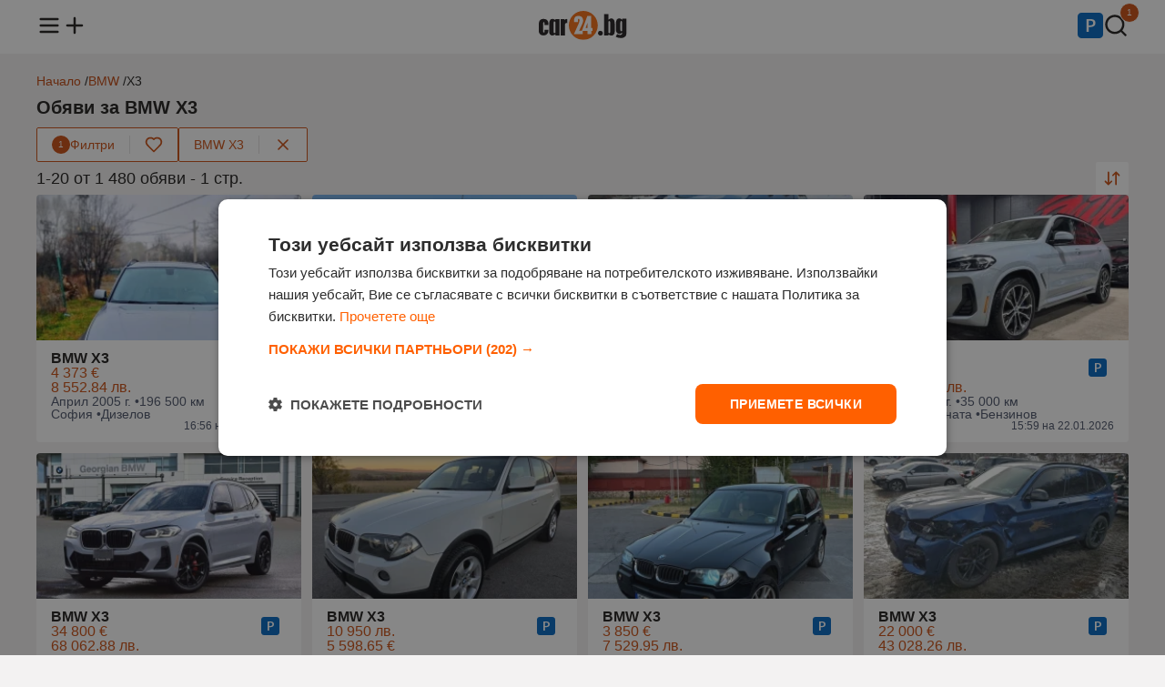

--- FILE ---
content_type: text/html;charset=UTF-8
request_url: https://www.car24.bg/obiavi/bmw/x3
body_size: 26173
content:
<!DOCTYPE html><html lang="bg" prefix="og: http://ogp.me/ns#" data-beasties-container><head><link rel="preload" href="//mobistatic4.focus.bg/mobile/photosorg/312/2/21769093818500312_ge.webp" id="preloadLinkHead" as="image" fetchpriority="high">
<base href="/">
<meta charset="utf-8">
<meta http-equiv="X-UA-Compatible" content="IE=edge">
<meta name="viewport" content="width=device-width, initial-scale=1.0">
<title>BMW X3 - Втора ръка обяви и нови оферти | Car24.bg</title>
<meta name="description" content="Вижте най-новите оферти и цени за ➤ BMW X3 ⭐ Car24.bg – купете бързо и изгодно ➤ Сайт за обяви от 2009 година">
<link rel="apple-touch-icon" sizes="180x180" href="https://photos.car24.bg/assets/images/favicon/apple-touch-icon.png">
<link rel="icon" type="image/png" sizes="32x32" href="https://photos.car24.bg/assets/images/favicon/favicon-32x32.png">
<link rel="icon" type="image/png" sizes="16x16" href="https://photos.car24.bg/assets/images/favicon/favicon-16x16.png">
<link rel="manifest" href="/site.webmanifest">

<script type="text/javascript" charset="UTF-8" src="//cdn.cookie-script.com/s/cda2dab56f424cba7892d32ddd5f4163.js"></script>

<script defer async src="https://www.googletagmanager.com/gtag/js?id=G-BGZ66PN21K"></script>
<script>
    const gtagLoaded = new Event('gtag-loaded');(function(d, s, id){var js, fjs = d.getElementsByTagName(s)[0];if (d.getElementById(id)) {return;}js = d.createElement(s);js.id = id;js.defer = true;js.async = true;js.src = "https://www.googletagmanager.com/gtag/js?id=G-BGZ66PN21K";js.onload = function(){document.dispatchEvent(gtagLoaded);};fjs.parentNode.insertBefore(js, fjs);}(document, 'script', 'gtag-js'));try {window.dataLayer = window.dataLayer || [];function gtag(){dataLayer.push(arguments);}gtag('js', new Date());gtag('config', 'G-BGZ66PN21K');gtag('config', 'UA-9959106-1');}catch(error){}
</script>
<style>html,body,div,span,h1,h2,h3,p,a,img,ul,li,footer,header,nav{margin:0;padding:0;border:0;font-size:100%;font:inherit;vertical-align:baseline;touch-action:manipulation}footer,header,nav{display:block}body{line-height:1}ul{list-style:none}body{background-color:#f3f2f2;font-family:Arial,Helvetica,sans-serif;color:#201e1d}body main{min-height:100vh;position:relative;padding-top:58px}body main .container{margin-top:24px}router-outlet{display:none}.container{display:flex;flex-direction:column;flex-wrap:wrap;gap:12px;max-width:1200px;margin:0 auto}@media (max-width: 1366px){.container{padding:0 16px}}a{text-decoration:none;color:unset}a:hover{color:#cb4f12}button{align-self:unset}@media (max-width: 991px){main .container{width:unset}}.main-title{display:flex;flex-direction:row;flex-wrap:wrap;align-items:center;justify-content:space-between;gap:12px;position:relative;margin:12px 0}.main-title h1{font-size:20px;font-weight:600}.card-wrapper{display:flex;flex-direction:column;gap:12px;box-sizing:border-box;background-color:#fff;border-radius:4px;word-break:break-word;padding:12px 16px}.card-wrapper .card-body{display:flex;flex-direction:column;justify-content:space-between;gap:4px;flex:1;padding:12px 16px}.card-wrapper .card-body .card-row{display:flex;flex-direction:row;gap:8px}button{display:flex;flex-direction:row;align-items:center;justify-content:center;gap:8px;height:44px;font-size:14px;font-family:Arial,Helvetica,sans-serif;font-weight:500;border-radius:2px;border:none;cursor:pointer;align-self:flex-start;padding:0 16px}button.primary{background-color:#cb4f12;color:#fff}button.primary:hover,button.primary:active{background-color:#ad440f}button.triary{background-color:#fff;color:#cb4f12}button.triary:hover,button.triary:active{background-color:#fbded0}button:disabled{color:#6b6e75;border-color:unset;cursor:not-allowed}button:disabled:hover{background-color:unset}@media (max-width: 991px){button{align-self:unset}}
</style><link rel="stylesheet" href="styles-EB7D3UQG.css" crossorigin="anonymous" media="print" onload="this.media='all'"><noscript><link rel="stylesheet" href="styles-EB7D3UQG.css" crossorigin="anonymous"></noscript><style ng-app-id="ng">header[_ngcontent-ng-c1590745737]{background-color:#fff;position:fixed;top:0;width:100%;z-index:1003;padding:12px 0;margin-bottom:12px}header[_ngcontent-ng-c1590745737]   nav[_ngcontent-ng-c1590745737] > ul[_ngcontent-ng-c1590745737]{display:flex;flex-direction:row;align-items:center;justify-content:space-between}header[_ngcontent-ng-c1590745737]   nav[_ngcontent-ng-c1590745737] > ul[_ngcontent-ng-c1590745737]   li[_ngcontent-ng-c1590745737]   ul[_ngcontent-ng-c1590745737]{display:flex;flex-direction:row;gap:16px}header[_ngcontent-ng-c1590745737]   nav[_ngcontent-ng-c1590745737] > ul[_ngcontent-ng-c1590745737]   li[_ngcontent-ng-c1590745737]   ul[_ngcontent-ng-c1590745737]   li[_ngcontent-ng-c1590745737]{position:relative}header[_ngcontent-ng-c1590745737]   nav[_ngcontent-ng-c1590745737] > ul[_ngcontent-ng-c1590745737]   li[_ngcontent-ng-c1590745737]   ul[_ngcontent-ng-c1590745737]   li[_ngcontent-ng-c1590745737]   span.count[_ngcontent-ng-c1590745737]{color:#fff;background-color:#cb4f12;height:20px;min-width:12px;padding:0 4px;border-radius:20px;font-size:10px;line-height:20px;text-align:center;position:absolute;left:18px;bottom:20px;border:1px solid #fff}header[_ngcontent-ng-c1590745737]   nav[_ngcontent-ng-c1590745737]   ul[_ngcontent-ng-c1590745737]   li[_ngcontent-ng-c1590745737]   a[_ngcontent-ng-c1590745737]   img[_ngcontent-ng-c1590745737]{width:28px;height:28px}header[_ngcontent-ng-c1590745737]   nav[_ngcontent-ng-c1590745737]   ul[_ngcontent-ng-c1590745737]   li[_ngcontent-ng-c1590745737]   a[_ngcontent-ng-c1590745737]   .logo[_ngcontent-ng-c1590745737]{width:97px;height:32px}header[_ngcontent-ng-c1590745737]   nav[_ngcontent-ng-c1590745737]   .menu[_ngcontent-ng-c1590745737]{display:none;position:relative}header[_ngcontent-ng-c1590745737]   nav[_ngcontent-ng-c1590745737]   .menu.open[_ngcontent-ng-c1590745737]{display:block}header[_ngcontent-ng-c1590745737]   nav[_ngcontent-ng-c1590745737]   .menu[_ngcontent-ng-c1590745737]   .menu-overlay[_ngcontent-ng-c1590745737]{display:none;position:fixed;top:0;left:0;width:100%;height:100%;background-color:#333333b3;z-index:1000;justify-content:center;align-items:center}header[_ngcontent-ng-c1590745737]   nav[_ngcontent-ng-c1590745737]   .menu.open[_ngcontent-ng-c1590745737]   .menu-overlay[_ngcontent-ng-c1590745737], header[_ngcontent-ng-c1590745737]   nav[_ngcontent-ng-c1590745737]   .menu.open[_ngcontent-ng-c1590745737]   .menu-overlay[_ngcontent-ng-c1590745737]   .links[_ngcontent-ng-c1590745737]{display:flex;opacity:1}header[_ngcontent-ng-c1590745737]   nav[_ngcontent-ng-c1590745737]   .menu[_ngcontent-ng-c1590745737]   .menu-overlay[_ngcontent-ng-c1590745737]   .links[_ngcontent-ng-c1590745737]{display:none;flex-direction:column;position:fixed;width:300px;height:100%;left:-300px;background-color:#fff;z-index:1001;box-sizing:border-box;transform:translate(-100%);transition:all .3s ease-in;animation:_ngcontent-ng-c1590745737_slideOut .3s forwards}header[_ngcontent-ng-c1590745737]   nav[_ngcontent-ng-c1590745737]   .menu.open[_ngcontent-ng-c1590745737]   .menu-overlay[_ngcontent-ng-c1590745737]   .links[_ngcontent-ng-c1590745737]{animation:_ngcontent-ng-c1590745737_slideIn .3s forwards;left:0}header[_ngcontent-ng-c1590745737]   nav[_ngcontent-ng-c1590745737]   .menu[_ngcontent-ng-c1590745737]   .menu-overlay[_ngcontent-ng-c1590745737]   .links[_ngcontent-ng-c1590745737]   .divider[_ngcontent-ng-c1590745737]{height:1px;background-color:#e4e2e2;margin:8px 16px}header[_ngcontent-ng-c1590745737]   nav[_ngcontent-ng-c1590745737]   .menu[_ngcontent-ng-c1590745737]   .menu-overlay[_ngcontent-ng-c1590745737]   .links[_ngcontent-ng-c1590745737]   .close-menu[_ngcontent-ng-c1590745737]{display:inline-block;cursor:pointer;padding:16px}header[_ngcontent-ng-c1590745737]   nav[_ngcontent-ng-c1590745737]   .menu[_ngcontent-ng-c1590745737]   .menu-overlay[_ngcontent-ng-c1590745737]   .links[_ngcontent-ng-c1590745737]   ul[_ngcontent-ng-c1590745737]   li[_ngcontent-ng-c1590745737]{font-size:16px;font-weight:500;padding:12px 16px}header[_ngcontent-ng-c1590745737]   nav[_ngcontent-ng-c1590745737]   .menu[_ngcontent-ng-c1590745737]   .menu-overlay[_ngcontent-ng-c1590745737]   .links[_ngcontent-ng-c1590745737]   ul[_ngcontent-ng-c1590745737]   li[_ngcontent-ng-c1590745737]   .email[_ngcontent-ng-c1590745737]{font-size:14px;color:#3c4253}@media (max-width: 991px){header[_ngcontent-ng-c1590745737]{z-index:1002}}@keyframes _ngcontent-ng-c1590745737_slideIn{0%{transform:translate(-100%)}to{transform:translate(0)}}@keyframes _ngcontent-ng-c1590745737_slideOut{0%{transform:translate(0)}to{transform:translate(-100%)}}</style><style ng-app-id="ng">.brands-panel[_ngcontent-ng-c1318161248]{content-visibility:auto}.popular-brands[_ngcontent-ng-c1318161248]{display:flex;flex-direction:column;gap:12px}.popular-brands[_ngcontent-ng-c1318161248]   h2[_ngcontent-ng-c1318161248]{font-size:16px;font-weight:600}.popular-brands[_ngcontent-ng-c1318161248]   .tiles-grid[_ngcontent-ng-c1318161248]{display:grid;grid-template-columns:repeat(8,1fr);grid-gap:12px}.popular-brands[_ngcontent-ng-c1318161248]   .tiles-grid[_ngcontent-ng-c1318161248]   a[_ngcontent-ng-c1318161248]{display:flex}.popular-brands[_ngcontent-ng-c1318161248]   .tiles-grid[_ngcontent-ng-c1318161248]   .tile[_ngcontent-ng-c1318161248]{align-items:center;justify-content:baseline;align-self:stretch;flex:1}.popular-brands[_ngcontent-ng-c1318161248]   .tiles-grid[_ngcontent-ng-c1318161248]   .tile[_ngcontent-ng-c1318161248]   .brand-logo[_ngcontent-ng-c1318161248]{width:48px;height:48px;overflow:hidden}.popular-brands[_ngcontent-ng-c1318161248]   .tiles-grid[_ngcontent-ng-c1318161248]   .tile[_ngcontent-ng-c1318161248]   .brand-logo[_ngcontent-ng-c1318161248]   img[_ngcontent-ng-c1318161248]{width:100%;height:48px;object-fit:cover}.popular-brands[_ngcontent-ng-c1318161248]   .tiles-grid[_ngcontent-ng-c1318161248]   .tile[_ngcontent-ng-c1318161248]   .brand-name[_ngcontent-ng-c1318161248]{text-align:center;font-size:14px}.brand-ads[_ngcontent-ng-c1318161248], .brands-ads[_ngcontent-ng-c1318161248]{display:flex;flex-direction:row;flex-wrap:wrap;gap:8px;font-size:12px}.brands-ads.spacing[_ngcontent-ng-c1318161248]{margin-top:15px}.brand-ads[_ngcontent-ng-c1318161248]   h3[_ngcontent-ng-c1318161248], .brands-ads[_ngcontent-ng-c1318161248]   h3[_ngcontent-ng-c1318161248]{font-weight:600}.brand-ads[_ngcontent-ng-c1318161248]   .model[_ngcontent-ng-c1318161248], .brands-ads[_ngcontent-ng-c1318161248]   .brand[_ngcontent-ng-c1318161248]{display:flex;flex-direction:row;align-items:center;gap:2px;color:#4d556a}.brand-ads[_ngcontent-ng-c1318161248]   a[_ngcontent-ng-c1318161248], .brands-ads[_ngcontent-ng-c1318161248]   a[_ngcontent-ng-c1318161248]{text-decoration:underline}@media (max-width: 991px){.popular-brands[_ngcontent-ng-c1318161248]   .tiles-grid[_ngcontent-ng-c1318161248]{grid-template-columns:repeat(4,1fr)}}@media (max-width: 599px){.popular-brands[_ngcontent-ng-c1318161248]   .tiles-grid[_ngcontent-ng-c1318161248]{grid-template-columns:repeat(2,1fr)}}</style><style ng-app-id="ng">.modal[_ngcontent-ng-c1586046498]{display:none;align-items:center;justify-content:center;position:fixed;top:0;left:0;width:100%;height:100%;background-color:#201e1d80;flex-direction:column;z-index:1003}.modal[_ngcontent-ng-c1586046498]   .modal-content[_ngcontent-ng-c1586046498]{display:flex;flex-direction:column;align-items:center;gap:4px;box-sizing:border-box;width:600px;background-color:#fff;border-radius:4px;padding:12px 16px}.modal.send-inquiry[_ngcontent-ng-c1586046498]   .modal-content[_ngcontent-ng-c1586046498], .modal.report[_ngcontent-ng-c1586046498]   .modal-content[_ngcontent-ng-c1586046498]{gap:12px}.modal[_ngcontent-ng-c1586046498]   .modal-content[_ngcontent-ng-c1586046498]   .modal-title[_ngcontent-ng-c1586046498]{font-size:16px;font-weight:600;text-align:center;width:100%}.modal.send-inquiry[_ngcontent-ng-c1586046498]   .modal-content[_ngcontent-ng-c1586046498]   .modal-title[_ngcontent-ng-c1586046498], .modal.report[_ngcontent-ng-c1586046498]   .modal-content[_ngcontent-ng-c1586046498]   .modal-title[_ngcontent-ng-c1586046498]{text-align:left}.modal[_ngcontent-ng-c1586046498]   .modal-content[_ngcontent-ng-c1586046498]   .modal-message[_ngcontent-ng-c1586046498]{font-size:14px;font-weight:400;color:#4d556a;text-align:center;line-height:normal}.modal[_ngcontent-ng-c1586046498]   .modal-content[_ngcontent-ng-c1586046498]   .input-wrapper[_ngcontent-ng-c1586046498]{width:100%}.modal[_ngcontent-ng-c1586046498]   .modal-content[_ngcontent-ng-c1586046498]   .modal-actions[_ngcontent-ng-c1586046498]{display:flex;gap:8px;width:100%;margin-top:12px}.modal[_ngcontent-ng-c1586046498]   .modal-content[_ngcontent-ng-c1586046498]   .modal-actions[_ngcontent-ng-c1586046498]   button[_ngcontent-ng-c1586046498]{flex:1}@media (max-width: 991px){.modal[_ngcontent-ng-c1586046498]   .modal-content[_ngcontent-ng-c1586046498]{width:calc(100vw - 32px)}}.input-wrapper[_ngcontent-ng-c1586046498]{display:flex;flex-direction:column;gap:4px;box-sizing:border-box;position:relative}.checkbox-wrapper[_ngcontent-ng-c1586046498]{display:flex;flex-direction:row;align-items:center;box-sizing:border-box;gap:4px;position:relative}.input-wrapper[_ngcontent-ng-c1586046498]   label[_ngcontent-ng-c1586046498]{font-size:14px;font-weight:600}.input-wrapper[_ngcontent-ng-c1586046498]:has(input[type=radio])   label[_ngcontent-ng-c1586046498], .input-wrapper[_ngcontent-ng-c1586046498]:has(input[type=checkbox])   label[_ngcontent-ng-c1586046498]{font-weight:400}.input-wrapper[_ngcontent-ng-c1586046498]   label[_ngcontent-ng-c1586046498]   .asterisk[_ngcontent-ng-c1586046498], .input-wrapper[_ngcontent-ng-c1586046498]   label[_ngcontent-ng-c1586046498]   a[_ngcontent-ng-c1586046498]{color:#cb4f12}.input-wrapper[_ngcontent-ng-c1586046498]   input[_ngcontent-ng-c1586046498]:not([type=checkbox]):not([type=radio]), .input-wrapper[_ngcontent-ng-c1586046498]   textarea[_ngcontent-ng-c1586046498]{font-size:14px;font-weight:500;caret-color:#cb4f12;background-color:#f0f1f4;border-radius:2px;border:none;padding:12px 16px}.input-wrapper[_ngcontent-ng-c1586046498]   input[_ngcontent-ng-c1586046498]::placeholder, .input-wrapper[_ngcontent-ng-c1586046498]   textarea[_ngcontent-ng-c1586046498]::placeholder{color:#4d556a}.input-wrapper[_ngcontent-ng-c1586046498]   input[_ngcontent-ng-c1586046498]::-webkit-outer-spin-button, .input-wrapper[_ngcontent-ng-c1586046498]   input[_ngcontent-ng-c1586046498]::-webkit-inner-spin-button{-webkit-appearance:none;margin:0}.input-wrapper[_ngcontent-ng-c1586046498]   input[type=number][_ngcontent-ng-c1586046498]{-moz-appearance:textfield}.input-wrapper[_ngcontent-ng-c1586046498]   input[type=search][_ngcontent-ng-c1586046498]{background-image:url(https://photos.car24.bg/assets/images/search.svg);background-repeat:no-repeat;background-position:left 16px center;padding-left:40px!important}.input-wrapper[_ngcontent-ng-c1586046498]   input[type=search][_ngcontent-ng-c1586046498]::-webkit-search-decoration, .input-wrapper[_ngcontent-ng-c1586046498]   input[type=search][_ngcontent-ng-c1586046498]::-webkit-search-cancel-button, .input-wrapper[_ngcontent-ng-c1586046498]   input[type=search][_ngcontent-ng-c1586046498]::-webkit-search-results-button, .input-wrapper[_ngcontent-ng-c1586046498]   input[type=search][_ngcontent-ng-c1586046498]::-webkit-search-results-decoration{-webkit-appearance:none}.input-wrapper[_ngcontent-ng-c1586046498]   input[_ngcontent-ng-c1586046498]:read-only:not(:disabled){overflow:hidden;text-overflow:ellipsis;display:-webkit-box;-webkit-line-clamp:1;-webkit-box-orient:vertical;cursor:pointer;text-decoration:underline}.input-wrapper[_ngcontent-ng-c1586046498]   input[_ngcontent-ng-c1586046498]:disabled{background-color:#e4e2e2!important}.input-wrapper[_ngcontent-ng-c1586046498]   textarea[_ngcontent-ng-c1586046498]{box-sizing:border-box;resize:none;font-weight:400;font-family:Arial,Helvetica,sans-serif}.input-wrapper[_ngcontent-ng-c1586046498]   select[_ngcontent-ng-c1586046498]{font-size:14px;font-weight:500;background-color:#f0f1f4;border-radius:2px;border:none;-webkit-appearance:none;-moz-appearance:none;appearance:none;background-image:url(https://photos.car24.bg/assets/images/chevron-down.svg);background-position:right 12px center;background-repeat:no-repeat;cursor:pointer;padding:12px 36px 12px 16px}.input-wrapper[_ngcontent-ng-c1586046498]   input[_ngcontent-ng-c1586046498]:focus-visible, .input-wrapper[_ngcontent-ng-c1586046498]   textarea[_ngcontent-ng-c1586046498]:focus-visible, .input-wrapper[_ngcontent-ng-c1586046498]   select[_ngcontent-ng-c1586046498]:focus-visible{outline:1px solid #CB4F12}.input-wrapper[_ngcontent-ng-c1586046498]   .metric[_ngcontent-ng-c1586046498]{position:absolute;bottom:12px;right:16px;color:#4d556a;font-size:14px}.input-wrapper[_ngcontent-ng-c1586046498]   div[_ngcontent-ng-c1586046498]{display:flex;gap:4px}.input-wrapper[_ngcontent-ng-c1586046498]   div[_ngcontent-ng-c1586046498]   select[_ngcontent-ng-c1586046498]{flex:1}.input-wrapper[_ngcontent-ng-c1586046498]   input[type=checkbox][_ngcontent-ng-c1586046498]{appearance:none;border:.5px solid #4D556A;border-radius:2px;cursor:pointer;position:relative;padding:8px}.input-wrapper[_ngcontent-ng-c1586046498]   input[type=checkbox][_ngcontent-ng-c1586046498]:checked{background-color:#cb4f12;border-color:#cb4f12}.input-wrapper[_ngcontent-ng-c1586046498]   input[type=checkbox][_ngcontent-ng-c1586046498]:checked:after{content:"";position:absolute;top:0;left:0;width:16px;height:16px;background-image:url(https://photos.car24.bg/assets/images/check-white.svg);background-size:contain;background-repeat:no-repeat}.input-wrapper[_ngcontent-ng-c1586046498]   input[type=radio][_ngcontent-ng-c1586046498]{appearance:none;width:16px;height:16px;border:.5px solid #4D556A;border-radius:50%;background-color:#fff;cursor:pointer;position:relative;outline:none;margin:0}.input-wrapper[_ngcontent-ng-c1586046498]   input[type=radio][_ngcontent-ng-c1586046498]:focus, .input-wrapper[_ngcontent-ng-c1586046498]   input[type=radio][_ngcontent-ng-c1586046498]:checked{border-color:#cb4f12}.input-wrapper[_ngcontent-ng-c1586046498]   input[type=radio][_ngcontent-ng-c1586046498]:checked:after{content:"";position:absolute;top:2px;left:2px;width:10px;height:10px;background-color:#cb4f12;border-radius:50%}.input-wrapper[_ngcontent-ng-c1586046498]   input[type=radio][_ngcontent-ng-c1586046498]:focus:after{background-color:#cb4f12}.input-wrapper.error[_ngcontent-ng-c1586046498]   input[_ngcontent-ng-c1586046498]{border:1px solid #A72836!important}.input-wrapper[_ngcontent-ng-c1586046498]   .error-message[_ngcontent-ng-c1586046498]{font-size:12px;color:#a72836}</style><style ng-app-id="ng">.toast[_ngcontent-ng-c3738691851]{display:flex;align-items:center;justify-content:flex-start;gap:12px;box-sizing:border-box;border-radius:4px;padding:12px 16px}.toast.floating[_ngcontent-ng-c3738691851]{position:fixed;width:max-content;top:74px;left:16px;right:16px;z-index:1004;margin:0 auto}.toast.success[_ngcontent-ng-c3738691851]{background-color:#fafbf9;color:#617f52;border:1px solid #617F52}.toast.error[_ngcontent-ng-c3738691851]{background-color:#f8e2e5;color:#a72836;border:1px solid #A72836}.toast[_ngcontent-ng-c3738691851]   .message[_ngcontent-ng-c3738691851]{font-size:14px;font-weight:400;flex:1}.toast[_ngcontent-ng-c3738691851]   .close[_ngcontent-ng-c3738691851]{align-self:flex-start}@media (max-width: 991px){.toast.floating[_ngcontent-ng-c3738691851]{width:unset}}</style><style ng-app-id="ng">.loader[_ngcontent-ng-c2337704112]{border:12px solid #f2d3c4;border-top:12px solid #CB4F12;border-radius:50%;width:48px;height:48px;animation:_ngcontent-ng-c2337704112_spin 1.25s linear infinite;position:fixed;top:140px;left:50%;z-index:1004;margin-left:-36px}@keyframes _ngcontent-ng-c2337704112_spin{0%{transform:rotate(0)}to{transform:rotate(360deg)}}</style><style ng-app-id="ng">footer[_ngcontent-ng-c1842397940]{background-color:#fff;padding:24px 0;margin-top:24px}footer[_ngcontent-ng-c1842397940]   .container[_ngcontent-ng-c1842397940]{flex-direction:column;gap:16px}footer[_ngcontent-ng-c1842397940]   .links[_ngcontent-ng-c1842397940]   ul[_ngcontent-ng-c1842397940]{display:flex;flex-direction:row;gap:6px}footer[_ngcontent-ng-c1842397940]   .contact-info[_ngcontent-ng-c1842397940]{display:flex;flex-direction:column;gap:4px}footer[_ngcontent-ng-c1842397940]   .links[_ngcontent-ng-c1842397940]   ul[_ngcontent-ng-c1842397940]   li[_ngcontent-ng-c1842397940], footer[_ngcontent-ng-c1842397940]   .contact-info[_ngcontent-ng-c1842397940]   span[_ngcontent-ng-c1842397940]{font-size:12px;color:#3c4253}footer[_ngcontent-ng-c1842397940]   .copyright[_ngcontent-ng-c1842397940]   span[_ngcontent-ng-c1842397940]{font-size:12px;color:#4d556a}footer[_ngcontent-ng-c1842397940]   .links[_ngcontent-ng-c1842397940]   ul[_ngcontent-ng-c1842397940]   .divider[_ngcontent-ng-c1842397940]{font-size:12px;color:#e4e2e2}@media (max-width: 991px){footer[_ngcontent-ng-c1842397940]   .links[_ngcontent-ng-c1842397940]   ul[_ngcontent-ng-c1842397940]{flex-direction:column;align-items:flex-start;gap:12px}footer[_ngcontent-ng-c1842397940]   ul[_ngcontent-ng-c1842397940]   .divider[_ngcontent-ng-c1842397940]{display:none}}</style><script type="application/ld+json">{"@context":"https://schema.org","@type":"Organization","url":"https://www.car24.bg","logo":"https://photos.car24.bg/assets/images/logo.svg"}</script><style ng-app-id="ng">.tooltip{visibility:hidden;pointer-events:none;background-color:#201e1d;color:#fff;text-align:center;border-radius:4px;padding:4px 6px;font-size:12px;position:absolute;top:32px;left:50%;transform:translate(-50%);white-space:nowrap;opacity:0;transition:opacity .3s ease,visibility .3s ease}*:hover>tooltip>.tooltip{visibility:visible;opacity:1}@media (max-width: 991px){*:hover>tooltip>.tooltip{display:none}}
</style><style ng-app-id="ng">.four-grid[_ngcontent-ng-c828021289]{display:grid;grid-template-columns:repeat(4,1fr);grid-gap:12px;box-sizing:border-box}.three-grid[_ngcontent-ng-c828021289]{display:grid;grid-template-columns:repeat(3,1fr);grid-gap:12px;box-sizing:border-box}@media (max-width: 991px){.four-grid[_ngcontent-ng-c828021289], .three-grid[_ngcontent-ng-c828021289]{grid-template-columns:repeat(2,1fr)}}@media (max-width: 600px){.four-grid[_ngcontent-ng-c828021289], .three-grid[_ngcontent-ng-c828021289]{grid-template-columns:repeat(1,1fr)}}.empty-placeholder[_ngcontent-ng-c828021289]{display:flex;flex-direction:column;gap:12px;align-items:center;text-align:center;width:100%}.empty-placeholder[_ngcontent-ng-c828021289]   .text[_ngcontent-ng-c828021289]{display:flex;flex-direction:column;gap:4px}.empty-placeholder[_ngcontent-ng-c828021289]   .text[_ngcontent-ng-c828021289]   h2[_ngcontent-ng-c828021289]{font-size:16px;font-weight:600}.empty-placeholder[_ngcontent-ng-c828021289]   .text[_ngcontent-ng-c828021289]   span[_ngcontent-ng-c828021289]{font-size:14px;font-weight:400;color:#4d556a}.seo-text[_ngcontent-ng-c828021289]{display:flex;flex-direction:column;gap:4px}.seo-text[_ngcontent-ng-c828021289]   h2[_ngcontent-ng-c828021289]{font-size:18px;font-weight:500;margin-bottom:4px}.seo-text[_ngcontent-ng-c828021289]   h3[_ngcontent-ng-c828021289]{font-size:16px;font-weight:500;margin-top:8px;margin-bottom:2px}.seo-text[_ngcontent-ng-c828021289]   p[_ngcontent-ng-c828021289]{line-height:1.5}.seo-text[_ngcontent-ng-c828021289]   p[_ngcontent-ng-c828021289], .seo-text[_ngcontent-ng-c828021289]   ol[_ngcontent-ng-c828021289], .seo-text[_ngcontent-ng-c828021289]   ul[_ngcontent-ng-c828021289]{font-size:15px}.seo-text[_ngcontent-ng-c828021289]   ol[_ngcontent-ng-c828021289], .seo-text[_ngcontent-ng-c828021289]   ul[_ngcontent-ng-c828021289]{display:flex;flex-direction:column;gap:4px}.seo-text[_ngcontent-ng-c828021289]   ol[_ngcontent-ng-c828021289]{list-style:decimal;list-style-position:inside}.seo-text[_ngcontent-ng-c828021289]   button[_ngcontent-ng-c828021289]{margin-top:8px}</style><style ng-app-id="ng">.breadcrumbs[_ngcontent-ng-c3081048406]{display:flex;flex-direction:row;width:100%}.breadcrumbs[_ngcontent-ng-c3081048406]   .links[_ngcontent-ng-c3081048406]{display:flex;flex-direction:row;flex-wrap:wrap;gap:4px}.breadcrumbs[_ngcontent-ng-c3081048406]   .links[_ngcontent-ng-c3081048406]   li[_ngcontent-ng-c3081048406]{font-size:14px}.breadcrumbs[_ngcontent-ng-c3081048406]   .links[_ngcontent-ng-c3081048406]   li[_ngcontent-ng-c3081048406]   a[_ngcontent-ng-c3081048406]{color:#c2460e}.breadcrumbs[_ngcontent-ng-c3081048406]   .links[_ngcontent-ng-c3081048406]   li[_ngcontent-ng-c3081048406]:not(:last-of-type):after{content:" / "}</style><style ng-app-id="ng">.sort-options[_ngcontent-ng-c1721079273]{display:none;position:absolute;background-color:#fff;border:1px solid #E4E2E2;border-radius:4px;z-index:1000;top:40px;right:0;margin:0}.sort-options[_ngcontent-ng-c1721079273]   .option[_ngcontent-ng-c1721079273]{display:flex;flex-direction:row;align-items:center;justify-content:space-between;gap:16px;font-size:14px;cursor:pointer;padding:12px 16px}.sort-options[_ngcontent-ng-c1721079273]   .option[_ngcontent-ng-c1721079273]:not(:last-of-type){border-bottom:1px solid #E4E2E2}.sort-options[_ngcontent-ng-c1721079273]   .option[_ngcontent-ng-c1721079273]:hover{background-color:#fbded0}.filters[_ngcontent-ng-c1721079273]{display:flex;flex-direction:row;flex-wrap:wrap;align-items:center;justify-content:flex-start;gap:8px;white-space:nowrap}.filters[_ngcontent-ng-c1721079273]   button[_ngcontent-ng-c1721079273]{height:36px}.filters[_ngcontent-ng-c1721079273]   button[_ngcontent-ng-c1721079273]   img[_ngcontent-ng-c1721079273]{width:20px;height:20px}.filters[_ngcontent-ng-c1721079273]   div.filter[_ngcontent-ng-c1721079273]{display:flex;flex-direction:row;align-items:center;background-color:#fff;border-radius:2px;border:1px solid #CB4F12}.filters[_ngcontent-ng-c1721079273]   div.filter[_ngcontent-ng-c1721079273]   .divider[_ngcontent-ng-c1721079273]{height:20px;width:1px;background-color:#e4e2e2}.filters[_ngcontent-ng-c1721079273]   div.filter[_ngcontent-ng-c1721079273]   .filter[_ngcontent-ng-c1721079273]{border-radius:2px 0 0 2px}.filters[_ngcontent-ng-c1721079273]   div.filter[_ngcontent-ng-c1721079273]   .filter[_ngcontent-ng-c1721079273]   .count[_ngcontent-ng-c1721079273]{color:#fff;background-color:#cb4f12;height:20px;width:20px;border-radius:20px;font-size:10px;line-height:20px}.filters[_ngcontent-ng-c1721079273]   div.filter[_ngcontent-ng-c1721079273]   .favourite[_ngcontent-ng-c1721079273]{border-radius:0 2px 2px 0;position:relative}.filters[_ngcontent-ng-c1721079273]   div.filter[_ngcontent-ng-c1721079273]   .favourite[_ngcontent-ng-c1721079273]:hover{background-color:unset}.filters[_ngcontent-ng-c1721079273]   div.filter[_ngcontent-ng-c1721079273]   .favourite[_ngcontent-ng-c1721079273]:hover   img[_ngcontent-ng-c1721079273]{content:url(https://photos.car24.bg/assets/images/favourite-filled.svg)}.filters[_ngcontent-ng-c1721079273]   div.filter[_ngcontent-ng-c1721079273]   .favourite.active[_ngcontent-ng-c1721079273]   img[_ngcontent-ng-c1721079273]{content:url(https://photos.car24.bg/assets/images/favourite-filled.svg)}.filters[_ngcontent-ng-c1721079273]   div.filter[_ngcontent-ng-c1721079273]   .favourite.active[_ngcontent-ng-c1721079273]:hover   img[_ngcontent-ng-c1721079273]{content:url(https://photos.car24.bg/assets/images/favourite.svg)}.filters[_ngcontent-ng-c1721079273]   .chip[_ngcontent-ng-c1721079273]{white-space:nowrap;max-width:200px}.filters[_ngcontent-ng-c1721079273]   .chip[_ngcontent-ng-c1721079273]   .text[_ngcontent-ng-c1721079273]{overflow:hidden;text-overflow:ellipsis;white-space:nowrap}@media (max-width: 991px){.filters[_ngcontent-ng-c1721079273]{flex-wrap:nowrap;overflow-x:scroll;overflow-y:hidden;width:100%}}.results-info[_ngcontent-ng-c1721079273]{display:flex;flex-direction:row;flex-wrap:wrap;align-items:center;justify-content:space-between;gap:12px;position:relative}.results-info[_ngcontent-ng-c1721079273]   h2[_ngcontent-ng-c1721079273]{font-size:18px;font-weight:500}.results-info[_ngcontent-ng-c1721079273]   .sort[_ngcontent-ng-c1721079273]{height:36px;width:36px}.results-info[_ngcontent-ng-c1721079273]   .sort[_ngcontent-ng-c1721079273]   img[_ngcontent-ng-c1721079273]{width:20px;height:20px}</style><link rel="canonical" href="https://www.car24.bg/obiavi/bmw/x3" id="canonicalLinkHead"><meta name="robots" content="index, follow"><meta property="og:type" content="website"><meta property="og:locale" content="bg_BG"><meta property="og:title" content="BMW X3 - Втора ръка обяви и нови оферти | Car24.bg"><meta property="og:url" content="https://www.car24.bg/obiavi/bmw/x3"><meta property="og:description" content="Вижте най-новите оферти и цени за ➤ BMW X3 ⭐ Car24.bg – купете бързо и изгодно ➤ Сайт за обяви от 2009 година"><script _ngcontent-ng-c3081048406 type="application/ld+json">{"@context":"https://schema.org","@type":"BreadcrumbList","itemListElement":[{"@type":"ListItem","position":1,"name":"Начало","item":"https://www.car24.bg/"},{"@type":"ListItem","position":2,"name":"BMW","item":"https://www.car24.bg/obiavi/bmw"},{"@type":"ListItem","position":3,"name":"X3"}]}</script><style ng-app-id="ng">.input-wrapper[_ngcontent-ng-c3579950180]{display:flex;flex-direction:column;gap:4px;box-sizing:border-box;position:relative}.checkbox-wrapper[_ngcontent-ng-c3579950180]{display:flex;flex-direction:row;align-items:center;box-sizing:border-box;gap:4px;position:relative}.input-wrapper[_ngcontent-ng-c3579950180]   label[_ngcontent-ng-c3579950180]{font-size:14px;font-weight:600}.input-wrapper[_ngcontent-ng-c3579950180]:has(input[type=radio])   label[_ngcontent-ng-c3579950180], .input-wrapper[_ngcontent-ng-c3579950180]:has(input[type=checkbox])   label[_ngcontent-ng-c3579950180]{font-weight:400}.input-wrapper[_ngcontent-ng-c3579950180]   label[_ngcontent-ng-c3579950180]   .asterisk[_ngcontent-ng-c3579950180], .input-wrapper[_ngcontent-ng-c3579950180]   label[_ngcontent-ng-c3579950180]   a[_ngcontent-ng-c3579950180]{color:#cb4f12}.input-wrapper[_ngcontent-ng-c3579950180]   input[_ngcontent-ng-c3579950180]:not([type=checkbox]):not([type=radio]), .input-wrapper[_ngcontent-ng-c3579950180]   textarea[_ngcontent-ng-c3579950180]{font-size:14px;font-weight:500;caret-color:#cb4f12;background-color:#f0f1f4;border-radius:2px;border:none;padding:12px 16px}.input-wrapper[_ngcontent-ng-c3579950180]   input[_ngcontent-ng-c3579950180]::placeholder, .input-wrapper[_ngcontent-ng-c3579950180]   textarea[_ngcontent-ng-c3579950180]::placeholder{color:#4d556a}.input-wrapper[_ngcontent-ng-c3579950180]   input[_ngcontent-ng-c3579950180]::-webkit-outer-spin-button, .input-wrapper[_ngcontent-ng-c3579950180]   input[_ngcontent-ng-c3579950180]::-webkit-inner-spin-button{-webkit-appearance:none;margin:0}.input-wrapper[_ngcontent-ng-c3579950180]   input[type=number][_ngcontent-ng-c3579950180]{-moz-appearance:textfield}.input-wrapper[_ngcontent-ng-c3579950180]   input[type=search][_ngcontent-ng-c3579950180]{background-image:url(https://photos.car24.bg/assets/images/search.svg);background-repeat:no-repeat;background-position:left 16px center;padding-left:40px!important}.input-wrapper[_ngcontent-ng-c3579950180]   input[type=search][_ngcontent-ng-c3579950180]::-webkit-search-decoration, .input-wrapper[_ngcontent-ng-c3579950180]   input[type=search][_ngcontent-ng-c3579950180]::-webkit-search-cancel-button, .input-wrapper[_ngcontent-ng-c3579950180]   input[type=search][_ngcontent-ng-c3579950180]::-webkit-search-results-button, .input-wrapper[_ngcontent-ng-c3579950180]   input[type=search][_ngcontent-ng-c3579950180]::-webkit-search-results-decoration{-webkit-appearance:none}.input-wrapper[_ngcontent-ng-c3579950180]   input[_ngcontent-ng-c3579950180]:read-only:not(:disabled){overflow:hidden;text-overflow:ellipsis;display:-webkit-box;-webkit-line-clamp:1;-webkit-box-orient:vertical;cursor:pointer;text-decoration:underline}.input-wrapper[_ngcontent-ng-c3579950180]   input[_ngcontent-ng-c3579950180]:disabled{background-color:#e4e2e2!important}.input-wrapper[_ngcontent-ng-c3579950180]   textarea[_ngcontent-ng-c3579950180]{box-sizing:border-box;resize:none;font-weight:400;font-family:Arial,Helvetica,sans-serif}.input-wrapper[_ngcontent-ng-c3579950180]   select[_ngcontent-ng-c3579950180]{font-size:14px;font-weight:500;background-color:#f0f1f4;border-radius:2px;border:none;-webkit-appearance:none;-moz-appearance:none;appearance:none;background-image:url(https://photos.car24.bg/assets/images/chevron-down.svg);background-position:right 12px center;background-repeat:no-repeat;cursor:pointer;padding:12px 36px 12px 16px}.input-wrapper[_ngcontent-ng-c3579950180]   input[_ngcontent-ng-c3579950180]:focus-visible, .input-wrapper[_ngcontent-ng-c3579950180]   textarea[_ngcontent-ng-c3579950180]:focus-visible, .input-wrapper[_ngcontent-ng-c3579950180]   select[_ngcontent-ng-c3579950180]:focus-visible{outline:1px solid #CB4F12}.input-wrapper[_ngcontent-ng-c3579950180]   .metric[_ngcontent-ng-c3579950180]{position:absolute;bottom:12px;right:16px;color:#4d556a;font-size:14px}.input-wrapper[_ngcontent-ng-c3579950180]   div[_ngcontent-ng-c3579950180]{display:flex;gap:4px}.input-wrapper[_ngcontent-ng-c3579950180]   div[_ngcontent-ng-c3579950180]   select[_ngcontent-ng-c3579950180]{flex:1}.input-wrapper[_ngcontent-ng-c3579950180]   input[type=checkbox][_ngcontent-ng-c3579950180]{appearance:none;border:.5px solid #4D556A;border-radius:2px;cursor:pointer;position:relative;padding:8px}.input-wrapper[_ngcontent-ng-c3579950180]   input[type=checkbox][_ngcontent-ng-c3579950180]:checked{background-color:#cb4f12;border-color:#cb4f12}.input-wrapper[_ngcontent-ng-c3579950180]   input[type=checkbox][_ngcontent-ng-c3579950180]:checked:after{content:"";position:absolute;top:0;left:0;width:16px;height:16px;background-image:url(https://photos.car24.bg/assets/images/check-white.svg);background-size:contain;background-repeat:no-repeat}.input-wrapper[_ngcontent-ng-c3579950180]   input[type=radio][_ngcontent-ng-c3579950180]{appearance:none;width:16px;height:16px;border:.5px solid #4D556A;border-radius:50%;background-color:#fff;cursor:pointer;position:relative;outline:none;margin:0}.input-wrapper[_ngcontent-ng-c3579950180]   input[type=radio][_ngcontent-ng-c3579950180]:focus, .input-wrapper[_ngcontent-ng-c3579950180]   input[type=radio][_ngcontent-ng-c3579950180]:checked{border-color:#cb4f12}.input-wrapper[_ngcontent-ng-c3579950180]   input[type=radio][_ngcontent-ng-c3579950180]:checked:after{content:"";position:absolute;top:2px;left:2px;width:10px;height:10px;background-color:#cb4f12;border-radius:50%}.input-wrapper[_ngcontent-ng-c3579950180]   input[type=radio][_ngcontent-ng-c3579950180]:focus:after{background-color:#cb4f12}.input-wrapper.error[_ngcontent-ng-c3579950180]   input[_ngcontent-ng-c3579950180]{border:1px solid #A72836!important}.input-wrapper[_ngcontent-ng-c3579950180]   .error-message[_ngcontent-ng-c3579950180]{font-size:12px;color:#a72836}.pagination[_ngcontent-ng-c3579950180]{display:flex;flex-direction:row;gap:8px}.pagination[_ngcontent-ng-c3579950180]   .input-wrapper[_ngcontent-ng-c3579950180]   select[_ngcontent-ng-c3579950180]{background-color:#fff;height:44px}.pagination[_ngcontent-ng-c3579950180]   button[_ngcontent-ng-c3579950180]   img[_ngcontent-ng-c3579950180]{width:20px;height:20px}</style><style ng-app-id="ng">.car-ad[_ngcontent-ng-c2678132626]{gap:0;height:100%;padding:0}.car-ad.horizontal[_ngcontent-ng-c2678132626]{flex-direction:row}.car-ad.vertical[_ngcontent-ng-c2678132626]{flex-direction:column}.car-ad.horizontal[_ngcontent-ng-c2678132626]   .car-cover[_ngcontent-ng-c2678132626]{width:300px;height:160px;overflow:hidden;border-radius:4px 4px 0 0}.car-ad.vertical[_ngcontent-ng-c2678132626]   .car-cover[_ngcontent-ng-c2678132626]{height:160px;overflow:hidden;border-radius:4px 4px 0 0}.car-ad[_ngcontent-ng-c2678132626]   .car-cover[_ngcontent-ng-c2678132626]   img[_ngcontent-ng-c2678132626]{width:100%;height:160px;object-fit:cover}.car-ad[_ngcontent-ng-c2678132626]   .car-info[_ngcontent-ng-c2678132626]{display:flex;flex-direction:column;gap:4px;flex:1}.car-ad[_ngcontent-ng-c2678132626]   .car-info[_ngcontent-ng-c2678132626]   h2[_ngcontent-ng-c2678132626]{overflow:hidden;text-overflow:ellipsis;display:-webkit-box;-webkit-line-clamp:2;-webkit-box-orient:vertical;word-wrap:break-word;font-size:16px;font-weight:600}.car-ad[_ngcontent-ng-c2678132626]   .car-info[_ngcontent-ng-c2678132626]   .price[_ngcontent-ng-c2678132626]{font-size:16px;font-weight:500;color:#cb4f12}.car-ad[_ngcontent-ng-c2678132626]   .car-info[_ngcontent-ng-c2678132626]   .details[_ngcontent-ng-c2678132626]   div[_ngcontent-ng-c2678132626]{display:flex;flex-wrap:wrap;gap:4px}.car-ad[_ngcontent-ng-c2678132626]   .car-info[_ngcontent-ng-c2678132626]   .price[_ngcontent-ng-c2678132626]   small[_ngcontent-ng-c2678132626], .car-ad[_ngcontent-ng-c2678132626]   .car-info[_ngcontent-ng-c2678132626]   .details[_ngcontent-ng-c2678132626]   span[_ngcontent-ng-c2678132626]{font-size:14px;font-weight:400;color:#4d556a}.car-ad[_ngcontent-ng-c2678132626]   .published-date[_ngcontent-ng-c2678132626]{font-size:12px;font-weight:400;color:#4d556a;text-align:right}.car-ad[_ngcontent-ng-c2678132626]   .favourite[_ngcontent-ng-c2678132626]{justify-content:center;height:36px;width:36px;padding:0}.car-ad[_ngcontent-ng-c2678132626]   .favourite[_ngcontent-ng-c2678132626]   img[_ngcontent-ng-c2678132626]{width:20px;height:20px}.car-ad[_ngcontent-ng-c2678132626]   .favourite[_ngcontent-ng-c2678132626]:hover, .car-ad[_ngcontent-ng-c2678132626]   .favourite[_ngcontent-ng-c2678132626]:active{background-color:unset}.car-ad[_ngcontent-ng-c2678132626]   .favourite[_ngcontent-ng-c2678132626]:hover   img[_ngcontent-ng-c2678132626], .car-ad[_ngcontent-ng-c2678132626]   .favourite[_ngcontent-ng-c2678132626]:active   img[_ngcontent-ng-c2678132626], .car-ad[_ngcontent-ng-c2678132626]   .favourite.active[_ngcontent-ng-c2678132626]   img[_ngcontent-ng-c2678132626]{content:url(https://photos.car24.bg/assets/images/parking-filled.svg)}.product-list[_ngcontent-ng-c2678132626]{display:flex;flex-direction:column;gap:20px}.product-item[_ngcontent-ng-c2678132626]{border:1px solid #ddd;padding:10px;border-radius:8px}.arrow_button[_ngcontent-ng-c2678132626]{position:absolute;top:50%;transform:translateY(-50%);background:#00000080;border:none;color:#fff;font-size:2.5rem;cursor:pointer;padding:5px 10px 14px}.arrow_button[_ngcontent-ng-c2678132626]:nth-of-type(1){left:0}.arrow_button[_ngcontent-ng-c2678132626]:nth-of-type(2){right:0}.carousel[_ngcontent-ng-c2678132626]{position:relative;overflow:hidden;width:100%;max-width:400px;margin:auto}.carousel-track[_ngcontent-ng-c2678132626]{display:flex;transition:transform .3s ease-in-out}.carousel-item[_ngcontent-ng-c2678132626]{min-width:100%;box-sizing:border-box}.carousel[_ngcontent-ng-c2678132626]   img[_ngcontent-ng-c2678132626]{width:100%;height:auto;border-radius:8px}.carousel[_ngcontent-ng-c2678132626]{position:relative;overflow:hidden;width:100%;height:100%}.carousel-track[_ngcontent-ng-c2678132626]{display:flex;transition:transform .3s ease-in-out;height:100%}.arrow_button.img-controls[_ngcontent-ng-c2678132626]{position:absolute;top:50%;transform:translateY(-50%);background:#333333b3;color:#fff;font-size:20px;cursor:pointer;width:44px;line-height:44px;text-align:center}.arrow_button.img-controls[_ngcontent-ng-c2678132626]:nth-of-type(1){left:12px}.arrow_button.img-controls[_ngcontent-ng-c2678132626]:nth-of-type(2){right:12px}.arrow_left[_ngcontent-ng-c2678132626]{left:0}.arrow_right[_ngcontent-ng-c2678132626]{right:0}</style><link rel="next" href="https://www.car24.bg/obiavi/bmw/x3/p-2" id="nextLinkHead"></head>
<body><!--nghm-->
<my-app ng-version="20.0.2" ngh="13" ng-server-context="ssr"><my-header _nghost-ng-c1590745737 ngh="1"><header _ngcontent-ng-c1590745737><div _ngcontent-ng-c1590745737 class="container"><nav _ngcontent-ng-c1590745737><ul _ngcontent-ng-c1590745737><li _ngcontent-ng-c1590745737><ul _ngcontent-ng-c1590745737><!----><li _ngcontent-ng-c1590745737 class="open-menu"><a _ngcontent-ng-c1590745737 href="#"><img _ngcontent-ng-c1590745737 src="https://photos.car24.bg/assets/images/menu.svg" alt="Меню"></a><tooltip _ngcontent-ng-c1590745737 style="display: contents;" ngh="0"><span class="tooltip">Меню</span></tooltip></li><!----><li _ngcontent-ng-c1590745737 class="open-menu"><a _ngcontent-ng-c1590745737 routerlink="/pub" href="/pub"><img _ngcontent-ng-c1590745737 src="https://photos.car24.bg/assets/images/add.svg" alt="Публикувай"></a><tooltip _ngcontent-ng-c1590745737 style="display: contents;" ngh="0"><span class="tooltip">Публикувай обява</span></tooltip></li><!----></ul></li><li _ngcontent-ng-c1590745737><a _ngcontent-ng-c1590745737 routerlink="/" href="/"><img _ngcontent-ng-c1590745737 src="https://photos.car24.bg/assets/images/logo.svg" alt="Лого" class="logo"></a></li><li _ngcontent-ng-c1590745737><ul _ngcontent-ng-c1590745737><li _ngcontent-ng-c1590745737><a _ngcontent-ng-c1590745737 routerlink="/users/parking" href="/users/parking"><img _ngcontent-ng-c1590745737 src="https://photos.car24.bg/assets/images/parking.svg" alt="Паркинг"></a><!----><!----><tooltip _ngcontent-ng-c1590745737 style="display: contents;" ngh="0"><span class="tooltip">Моят Паркинг</span></tooltip></li><!----><!----><!----><li _ngcontent-ng-c1590745737><a _ngcontent-ng-c1590745737 href="/search"><img _ngcontent-ng-c1590745737 src="https://photos.car24.bg/assets/images/search-filter.svg" alt="Търси"></a><span _ngcontent-ng-c1590745737 class="count">1</span><!----><tooltip _ngcontent-ng-c1590745737 style="display: contents;" ngh="0"><span class="tooltip">Търси обяви</span></tooltip></li><!----><!----></ul></li></ul><div _ngcontent-ng-c1590745737 class="menu"><div _ngcontent-ng-c1590745737 class="menu-overlay"><div _ngcontent-ng-c1590745737 class="links"><ul _ngcontent-ng-c1590745737><li _ngcontent-ng-c1590745737 class="close-menu"><img _ngcontent-ng-c1590745737 src="https://photos.car24.bg/assets/images/close.svg" alt="Затвори"></li></ul><ul _ngcontent-ng-c1590745737><a _ngcontent-ng-c1590745737 routerlink="/" href="/"><li _ngcontent-ng-c1590745737>Начало/Търсене</li></a><a _ngcontent-ng-c1590745737 routerlink="/pub" href="/pub"><li _ngcontent-ng-c1590745737>Публикувай обява</li></a><!----></ul><div _ngcontent-ng-c1590745737 class="divider"></div><ul _ngcontent-ng-c1590745737><a _ngcontent-ng-c1590745737 routerlink="/avtokashti" href="/avtokashti"><li _ngcontent-ng-c1590745737>Автокъщи</li></a></ul><!----><!----><!----><!----><div _ngcontent-ng-c1590745737 class="divider"></div><ul _ngcontent-ng-c1590745737><a _ngcontent-ng-c1590745737 routerlink="/users/login" href="/users/login"><li _ngcontent-ng-c1590745737>Вход</li></a><a _ngcontent-ng-c1590745737 routerlink="/users/registration" href="/users/registration"><li _ngcontent-ng-c1590745737>Регистрация</li></a></ul><!----><!----></div></div></div></nav></div></header><!----></my-header><main><router-outlet></router-outlet><my-results _nghost-ng-c828021289 ngh="8"><div _ngcontent-ng-c828021289 class="container"><breadcrumb _ngcontent-ng-c828021289 _nghost-ng-c3081048406 style="display: contents;" ngh="2"><div _ngcontent-ng-c3081048406 class="breadcrumbs"><ul _ngcontent-ng-c3081048406 class="links"><li _ngcontent-ng-c3081048406><a _ngcontent-ng-c3081048406 routerlink="/" href="/">Начало</a></li><li _ngcontent-ng-c3081048406><a _ngcontent-ng-c3081048406 href="/obiavi/bmw">BMW</a><!----><!----></li><li _ngcontent-ng-c3081048406><!----><span _ngcontent-ng-c3081048406>X3</span><!----></li><!----></ul></div><!----></breadcrumb><!----><div _ngcontent-ng-c828021289 class="main-title"><h1 _ngcontent-ng-c828021289>Обяви за BMW X3</h1></div><filter _ngcontent-ng-c828021289 _nghost-ng-c1721079273 style="display: contents;" ngh="3"><div _ngcontent-ng-c1721079273 class="filters"><div _ngcontent-ng-c1721079273 class="filter"><button _ngcontent-ng-c1721079273 class="triary filter"><!----><span _ngcontent-ng-c1721079273 class="count">1</span><!----> Филтри </button><span _ngcontent-ng-c1721079273 class="divider"></span><button _ngcontent-ng-c1721079273 class="triary favourite"><img _ngcontent-ng-c1721079273 src="https://photos.car24.bg/assets/images/favourite.svg" alt="Любим"><tooltip _ngcontent-ng-c1721079273 style="display: contents;" ngh="0"><span class="tooltip">Добави филтъра в "Любими търсения"</span></tooltip></button></div><div _ngcontent-ng-c1721079273 class="filter"><button _ngcontent-ng-c1721079273 class="triary chip"><span _ngcontent-ng-c1721079273 class="text">BMW X3 </span></button><span _ngcontent-ng-c1721079273 class="divider"></span><button _ngcontent-ng-c1721079273 class="triary remove"><img _ngcontent-ng-c1721079273 src="https://photos.car24.bg/assets/images/remove-filter.svg" alt="Премахни" class="remove"></button></div><!----></div><div _ngcontent-ng-c1721079273 class="results-info"><h2 _ngcontent-ng-c1721079273>1-20 от 1 480 обяви - 1 стр.</h2><button _ngcontent-ng-c1721079273 class="triary sort"><img _ngcontent-ng-c1721079273 src="https://photos.car24.bg/assets/images/sort.svg" alt="Сортиране"></button><ul _ngcontent-ng-c1721079273 class="sort-options" style="display: none;"><li _ngcontent-ng-c1721079273 class="option selected"> Подразбиране <img _ngcontent-ng-c1721079273 src="https://photos.car24.bg/assets/images/check.svg" alt="Избрано"><!----></li><li _ngcontent-ng-c1721079273 class="option">Дата <!----></li><li _ngcontent-ng-c1721079273 class="option">Най-евтини <!----></li><li _ngcontent-ng-c1721079273 class="option">Най-скъпи <!----></li></ul></div><!----></filter><div _ngcontent-ng-c828021289 class="car-ads four-grid"><a _ngcontent-ng-c828021289 href="/obiava/41300158/bmw-x3-business-bez-analog-registriran-1-vi-security-bg"><advertl _ngcontent-ng-c828021289 index="results" _nghost-ng-c2678132626 id="shortList0" ngh="5"><!----><div _ngcontent-ng-c2678132626 class="card-wrapper car-ad vertical"><!----><div _ngcontent-ng-c2678132626 class="car-cover"><img _ngcontent-ng-c2678132626 src="//mobistatic4.focus.bg/mobile/photosorg/312/2/21769093818500312_ge.webp" alt="BMW X3 /BUSINESS/БЕЗ АНАЛОГ/РЕГИСТРИРАН/1-ВИ/SECURITY/BG/" title="BMW X3 /BUSINESS/БЕЗ АНАЛОГ/РЕГИСТРИРАН/1-ВИ/SECURITY/BG/ - Car24.bg"></div><!----><div _ngcontent-ng-c2678132626 class="card-body"><div _ngcontent-ng-c2678132626 class="card-row"><div _ngcontent-ng-c2678132626 class="car-info"><h2 _ngcontent-ng-c2678132626>BMW X3</h2><!----><span _ngcontent-ng-c2678132626 class="price">4 373 €</span><!----><span _ngcontent-ng-c2678132626 class="price">8 552.84 лв.</span><!----><!----><div _ngcontent-ng-c2678132626 class="details"><div _ngcontent-ng-c2678132626><span _ngcontent-ng-c2678132626>Април 2005 г. • </span><span _ngcontent-ng-c2678132626>196 500 км</span></div><div _ngcontent-ng-c2678132626><span _ngcontent-ng-c2678132626>София • </span><span _ngcontent-ng-c2678132626>Дизелов</span></div></div></div><button _ngcontent-ng-c2678132626 my-favorite class="triary favourite" ngh="4"><img _ngcontent-ng-c2678132626 src="https://photos.car24.bg/assets/images/parking.svg" alt="Паркирай"><!--ngetn--></button></div><span _ngcontent-ng-c2678132626 class="published-date"> 16:56 на 22.01.2026 </span></div><!----></div><!----></advertl></a><a _ngcontent-ng-c828021289 href="/obiava/98524113/bmw-x3"><advertl _ngcontent-ng-c828021289 index="results" _nghost-ng-c2678132626 id="shortList1" ngh="5"><!----><div _ngcontent-ng-c2678132626 class="card-wrapper car-ad vertical"><!----><div _ngcontent-ng-c2678132626 class="car-cover"><img _ngcontent-ng-c2678132626 src="//mobistatic2.focus.bg/mobile/photosorg/526/2/21761328635578526_IP.webp" alt="BMW X3 " title="BMW X3  - Car24.bg"></div><!----><div _ngcontent-ng-c2678132626 class="card-body"><div _ngcontent-ng-c2678132626 class="card-row"><div _ngcontent-ng-c2678132626 class="car-info"><h2 _ngcontent-ng-c2678132626>BMW X3</h2><!----><span _ngcontent-ng-c2678132626 class="price">4 500 €</span><!----><span _ngcontent-ng-c2678132626 class="price">8 801.24 лв.</span><!----><!----><div _ngcontent-ng-c2678132626 class="details"><div _ngcontent-ng-c2678132626><span _ngcontent-ng-c2678132626>Септември 2004 г. • </span><span _ngcontent-ng-c2678132626>264 548 км</span></div><div _ngcontent-ng-c2678132626><span _ngcontent-ng-c2678132626>София • </span><span _ngcontent-ng-c2678132626>Дизелов</span></div></div></div><button _ngcontent-ng-c2678132626 my-favorite class="triary favourite" ngh="4"><img _ngcontent-ng-c2678132626 src="https://photos.car24.bg/assets/images/parking.svg" alt="Паркирай"><!--ngetn--></button></div><span _ngcontent-ng-c2678132626 class="published-date"> 16:49 на 22.01.2026 </span></div><!----></div><!----></advertl></a><a _ngcontent-ng-c828021289 href="/obiava/70685595/bmw-x3-2-8-benzin"><advertl _ngcontent-ng-c828021289 index="results" _nghost-ng-c2678132626 id="shortList2" ngh="5"><!----><div _ngcontent-ng-c2678132626 class="card-wrapper car-ad vertical"><!----><div _ngcontent-ng-c2678132626 class="car-cover"><img _ngcontent-ng-c2678132626 src="//mobistatic3.focus.bg/mobile/photosorg/548/2/21769091401397548_B8.webp" alt="BMW X3 2.8 БЕНЗИН" title="BMW X3 2.8 БЕНЗИН - Car24.bg"></div><!----><div _ngcontent-ng-c2678132626 class="card-body"><div _ngcontent-ng-c2678132626 class="card-row"><div _ngcontent-ng-c2678132626 class="car-info"><h2 _ngcontent-ng-c2678132626>BMW X3</h2><!----><span _ngcontent-ng-c2678132626 class="price">7 500 €</span><!----><span _ngcontent-ng-c2678132626 class="price">14 668.73 лв.</span><!----><!----><div _ngcontent-ng-c2678132626 class="details"><div _ngcontent-ng-c2678132626><span _ngcontent-ng-c2678132626>Август 2014 г. • </span><span _ngcontent-ng-c2678132626>285 000 км</span></div><div _ngcontent-ng-c2678132626><span _ngcontent-ng-c2678132626>Враца • </span><span _ngcontent-ng-c2678132626>Бензинов</span></div></div></div><button _ngcontent-ng-c2678132626 my-favorite class="triary favourite" ngh="4"><img _ngcontent-ng-c2678132626 src="https://photos.car24.bg/assets/images/parking.svg" alt="Паркирай"><!--ngetn--></button></div><span _ngcontent-ng-c2678132626 class="published-date"> 16:18 на 22.01.2026 </span></div><!----></div><!----></advertl></a><a _ngcontent-ng-c828021289 href="/obiava/77603791/bmw-x3-m-pkg-shadow-line-adaptive-led-ambient-pano-p"><advertl _ngcontent-ng-c828021289 index="results" _nghost-ng-c2678132626 id="shortList3" ngh="5"><!----><div _ngcontent-ng-c2678132626 class="card-wrapper car-ad vertical"><!----><div _ngcontent-ng-c2678132626 class="car-cover"><img _ngcontent-ng-c2678132626 src="//mobistatic3.focus.bg/mobile/photosorg/054/2/21769090375190054_ai.webp" alt="BMW X3 M-pkg* Shadow Line* Adaptive LED* Ambient* Пано* П" title="BMW X3 M-pkg* Shadow Line* Adaptive LED* Ambient* Пано* П - Car24.bg" loading="lazy"></div><!----><div _ngcontent-ng-c2678132626 class="card-body"><div _ngcontent-ng-c2678132626 class="card-row"><div _ngcontent-ng-c2678132626 class="car-info"><h2 _ngcontent-ng-c2678132626>BMW X3</h2><!----><span _ngcontent-ng-c2678132626 class="price">30 627 €</span><!----><span _ngcontent-ng-c2678132626 class="price">59 901.21 лв.</span><!----><!----><div _ngcontent-ng-c2678132626 class="details"><div _ngcontent-ng-c2678132626><span _ngcontent-ng-c2678132626>Март 2022 г. • </span><span _ngcontent-ng-c2678132626>35 000 км</span></div><div _ngcontent-ng-c2678132626><span _ngcontent-ng-c2678132626>Извън страната • </span><span _ngcontent-ng-c2678132626>Бензинов</span></div></div></div><button _ngcontent-ng-c2678132626 my-favorite class="triary favourite" ngh="4"><img _ngcontent-ng-c2678132626 src="https://photos.car24.bg/assets/images/parking.svg" alt="Паркирай"><!--ngetn--></button></div><span _ngcontent-ng-c2678132626 class="published-date"> 15:59 на 22.01.2026 </span></div><!----></div><!----></advertl></a><a _ngcontent-ng-c828021289 href="/obiava/71833178/bmw-x3-m40i-carfax"><advertl _ngcontent-ng-c828021289 index="results" _nghost-ng-c2678132626 id="shortList4" ngh="5"><!----><div _ngcontent-ng-c2678132626 class="card-wrapper car-ad vertical"><!----><div _ngcontent-ng-c2678132626 class="car-cover"><img _ngcontent-ng-c2678132626 src="//mobistatic2.focus.bg/mobile/photosorg/068/2/21769090038167068_uY.webp" alt="BMW X3 M40i  CARFAX" title="BMW X3 M40i  CARFAX - Car24.bg" loading="lazy"></div><!----><div _ngcontent-ng-c2678132626 class="card-body"><div _ngcontent-ng-c2678132626 class="card-row"><div _ngcontent-ng-c2678132626 class="car-info"><h2 _ngcontent-ng-c2678132626>BMW X3</h2><!----><span _ngcontent-ng-c2678132626 class="price">34 800 €</span><!----><span _ngcontent-ng-c2678132626 class="price">68 062.88 лв.</span><!----><!----><div _ngcontent-ng-c2678132626 class="details"><div _ngcontent-ng-c2678132626><span _ngcontent-ng-c2678132626>Януари 2022 г. • </span><span _ngcontent-ng-c2678132626>103 125 км</span></div><div _ngcontent-ng-c2678132626><span _ngcontent-ng-c2678132626>Извън страната • </span><span _ngcontent-ng-c2678132626>Бензинов</span></div></div></div><button _ngcontent-ng-c2678132626 my-favorite class="triary favourite" ngh="4"><img _ngcontent-ng-c2678132626 src="https://photos.car24.bg/assets/images/parking.svg" alt="Паркирай"><!--ngetn--></button></div><span _ngcontent-ng-c2678132626 class="published-date"> 15:53 на 22.01.2026 </span></div><!----></div><!----></advertl></a><a _ngcontent-ng-c828021289 href="/obiava/20410802/bmw-x3-2-0d-x-drive-euro-5"><advertl _ngcontent-ng-c828021289 index="results" _nghost-ng-c2678132626 id="shortList5" ngh="6"><!----><div _ngcontent-ng-c2678132626 class="card-wrapper car-ad vertical"><!----><div _ngcontent-ng-c2678132626 class="car-cover"><img _ngcontent-ng-c2678132626 src="//mobistatic3.focus.bg/mobile/photosorg/170/2/21763200320167170_2f.webp" alt="BMW X3 2.0d X-drive Euro 5" title="BMW X3 2.0d X-drive Euro 5 - Car24.bg" loading="lazy"></div><!----><div _ngcontent-ng-c2678132626 class="card-body"><div _ngcontent-ng-c2678132626 class="card-row"><div _ngcontent-ng-c2678132626 class="car-info"><h2 _ngcontent-ng-c2678132626>BMW X3</h2><!----><span _ngcontent-ng-c2678132626 class="price">10 950 лв.</span><span _ngcontent-ng-c2678132626 class="price">5 598.65 €</span><!----><!----><!----><div _ngcontent-ng-c2678132626 class="details"><div _ngcontent-ng-c2678132626><span _ngcontent-ng-c2678132626>Ноември 2009 г. • </span><span _ngcontent-ng-c2678132626>243 000 км</span></div><div _ngcontent-ng-c2678132626><span _ngcontent-ng-c2678132626>Дупница • </span><span _ngcontent-ng-c2678132626>Дизелов</span></div></div></div><button _ngcontent-ng-c2678132626 my-favorite class="triary favourite" ngh="4"><img _ngcontent-ng-c2678132626 src="https://photos.car24.bg/assets/images/parking.svg" alt="Паркирай"><!--ngetn--></button></div><span _ngcontent-ng-c2678132626 class="published-date"> 15:47 на 22.01.2026 </span></div><!----></div><!----></advertl></a><a _ngcontent-ng-c828021289 href="/obiava/42324440/bmw-x3"><advertl _ngcontent-ng-c828021289 index="results" _nghost-ng-c2678132626 id="shortList6" ngh="5"><!----><div _ngcontent-ng-c2678132626 class="card-wrapper car-ad vertical"><!----><div _ngcontent-ng-c2678132626 class="car-cover"><img _ngcontent-ng-c2678132626 src="//mobistatic1.focus.bg/mobile/photosorg/942/2/21767481787764942_jw.webp" alt="BMW X3 " title="BMW X3  - Car24.bg" loading="lazy"></div><!----><div _ngcontent-ng-c2678132626 class="card-body"><div _ngcontent-ng-c2678132626 class="card-row"><div _ngcontent-ng-c2678132626 class="car-info"><h2 _ngcontent-ng-c2678132626>BMW X3</h2><!----><span _ngcontent-ng-c2678132626 class="price">3 850 €</span><!----><span _ngcontent-ng-c2678132626 class="price">7 529.95 лв.</span><!----><!----><div _ngcontent-ng-c2678132626 class="details"><div _ngcontent-ng-c2678132626><span _ngcontent-ng-c2678132626>Август 2006 г. • </span><span _ngcontent-ng-c2678132626>233 235 км</span></div><div _ngcontent-ng-c2678132626><span _ngcontent-ng-c2678132626>София • </span><span _ngcontent-ng-c2678132626>Дизелов</span></div></div></div><button _ngcontent-ng-c2678132626 my-favorite class="triary favourite" ngh="4"><img _ngcontent-ng-c2678132626 src="https://photos.car24.bg/assets/images/parking.svg" alt="Паркирай"><!--ngetn--></button></div><span _ngcontent-ng-c2678132626 class="published-date"> 15:35 на 22.01.2026 </span></div><!----></div><!----></advertl></a><a _ngcontent-ng-c828021289 href="/obiava/68425509/bmw-x3-m40i-avtofinansirane-ot-700-lv-na-mesets"><advertl _ngcontent-ng-c828021289 index="results" _nghost-ng-c2678132626 id="shortList7" ngh="5"><!----><div _ngcontent-ng-c2678132626 class="card-wrapper car-ad vertical"><!----><div _ngcontent-ng-c2678132626 class="car-cover"><img _ngcontent-ng-c2678132626 src="//mobistatic1.focus.bg/mobile/photosorg/847/2/21769088020022847_MU.webp" alt="BMW X3 M40I/АВТОФИНАНСИРАНЕ ОТ 700 лв на месец" title="BMW X3 M40I/АВТОФИНАНСИРАНЕ ОТ 700 лв на месец - Car24.bg" loading="lazy"></div><!----><div _ngcontent-ng-c2678132626 class="card-body"><div _ngcontent-ng-c2678132626 class="card-row"><div _ngcontent-ng-c2678132626 class="car-info"><h2 _ngcontent-ng-c2678132626>BMW X3</h2><!----><span _ngcontent-ng-c2678132626 class="price">22 000 €</span><!----><span _ngcontent-ng-c2678132626 class="price">43 028.26 лв.</span><!----><!----><div _ngcontent-ng-c2678132626 class="details"><div _ngcontent-ng-c2678132626><span _ngcontent-ng-c2678132626>Май 2021 г. • </span><span _ngcontent-ng-c2678132626>74 000 км</span></div><div _ngcontent-ng-c2678132626><span _ngcontent-ng-c2678132626>Извън страната • </span><span _ngcontent-ng-c2678132626>Бензинов</span></div></div></div><button _ngcontent-ng-c2678132626 my-favorite class="triary favourite" ngh="4"><img _ngcontent-ng-c2678132626 src="https://photos.car24.bg/assets/images/parking.svg" alt="Паркирай"><!--ngetn--></button></div><span _ngcontent-ng-c2678132626 class="published-date"> 15:20 на 22.01.2026 </span></div><!----></div><!----></advertl></a><a _ngcontent-ng-c828021289 href="/obiava/61339749/bmw-x3-20-d"><advertl _ngcontent-ng-c828021289 index="results" _nghost-ng-c2678132626 id="shortList8" ngh="5"><!----><div _ngcontent-ng-c2678132626 class="card-wrapper car-ad vertical"><!----><div _ngcontent-ng-c2678132626 class="car-cover"><img _ngcontent-ng-c2678132626 src="//mobistatic2.focus.bg/mobile/photosorg/352/2/21765899041094352_yw.webp" alt="BMW X3 20.D" title="BMW X3 20.D - Car24.bg" loading="lazy"></div><!----><div _ngcontent-ng-c2678132626 class="card-body"><div _ngcontent-ng-c2678132626 class="card-row"><div _ngcontent-ng-c2678132626 class="car-info"><h2 _ngcontent-ng-c2678132626>BMW X3</h2><!----><span _ngcontent-ng-c2678132626 class="price">2 990 €</span><!----><span _ngcontent-ng-c2678132626 class="price">5 847.93 лв.</span><!----><!----><div _ngcontent-ng-c2678132626 class="details"><div _ngcontent-ng-c2678132626><span _ngcontent-ng-c2678132626>Октомври 2005 г. • </span><span _ngcontent-ng-c2678132626>295 000 км</span></div><div _ngcontent-ng-c2678132626><span _ngcontent-ng-c2678132626>Хасково • </span><span _ngcontent-ng-c2678132626>Дизелов</span></div></div></div><button _ngcontent-ng-c2678132626 my-favorite class="triary favourite" ngh="4"><img _ngcontent-ng-c2678132626 src="https://photos.car24.bg/assets/images/parking.svg" alt="Паркирай"><!--ngetn--></button></div><span _ngcontent-ng-c2678132626 class="published-date"> 15:12 на 22.01.2026 </span></div><!----></div><!----></advertl></a><a _ngcontent-ng-c828021289 href="/obiava/62415564/bmw-x3-2-0-dizel-150-ks-italiya"><advertl _ngcontent-ng-c828021289 index="results" _nghost-ng-c2678132626 id="shortList9" ngh="6"><!----><div _ngcontent-ng-c2678132626 class="card-wrapper car-ad vertical"><!----><div _ngcontent-ng-c2678132626 class="car-cover"><img _ngcontent-ng-c2678132626 src="//mobistatic1.focus.bg/mobile/photosorg/223/2/21765369987066223_mH.webp" alt="BMW X3 2.0 дизел 150 кс. Италия" title="BMW X3 2.0 дизел 150 кс. Италия - Car24.bg" loading="lazy"></div><!----><div _ngcontent-ng-c2678132626 class="card-body"><div _ngcontent-ng-c2678132626 class="card-row"><div _ngcontent-ng-c2678132626 class="car-info"><h2 _ngcontent-ng-c2678132626>BMW X3</h2><!----><span _ngcontent-ng-c2678132626 class="price">6 600 лв.</span><span _ngcontent-ng-c2678132626 class="price">3 374.53 €</span><!----><!----><!----><div _ngcontent-ng-c2678132626 class="details"><div _ngcontent-ng-c2678132626><span _ngcontent-ng-c2678132626>Септември 2006 г. • </span><span _ngcontent-ng-c2678132626>263 318 км</span></div><div _ngcontent-ng-c2678132626><span _ngcontent-ng-c2678132626>Враца • </span><span _ngcontent-ng-c2678132626>Дизелов</span></div></div></div><button _ngcontent-ng-c2678132626 my-favorite class="triary favourite" ngh="4"><img _ngcontent-ng-c2678132626 src="https://photos.car24.bg/assets/images/parking.svg" alt="Паркирай"><!--ngetn--></button></div><span _ngcontent-ng-c2678132626 class="published-date"> 14:51 на 22.01.2026 </span></div><!----></div><!----></advertl></a><a _ngcontent-ng-c828021289 href="/obiava/50778687/bmw-x3-3-0d-204ks-avtomat-4h4-ksenon-navi-kozha"><advertl _ngcontent-ng-c828021289 index="results" _nghost-ng-c2678132626 id="shortList10" ngh="6"><!----><div _ngcontent-ng-c2678132626 class="card-wrapper car-ad vertical"><!----><div _ngcontent-ng-c2678132626 class="car-cover"><img _ngcontent-ng-c2678132626 src="//mobistatic1.focus.bg/mobile/photosorg/088/2/21764096800444088_Mx.webp" alt="BMW X3 3.0D-204кс= АВТОМАТ= 4Х4= КСЕНОН= НАВИ= КОЖА" title="BMW X3 3.0D-204кс= АВТОМАТ= 4Х4= КСЕНОН= НАВИ= КОЖА - Car24.bg" loading="lazy"></div><!----><div _ngcontent-ng-c2678132626 class="card-body"><div _ngcontent-ng-c2678132626 class="card-row"><div _ngcontent-ng-c2678132626 class="car-info"><h2 _ngcontent-ng-c2678132626>BMW X3</h2><!----><span _ngcontent-ng-c2678132626 class="price">12 900 лв.</span><span _ngcontent-ng-c2678132626 class="price">6 595.67 €</span><!----><!----><!----><div _ngcontent-ng-c2678132626 class="details"><div _ngcontent-ng-c2678132626><span _ngcontent-ng-c2678132626>Октомври 2005 г. • </span><span _ngcontent-ng-c2678132626>194 000 км</span></div><div _ngcontent-ng-c2678132626><span _ngcontent-ng-c2678132626>Сливен • </span><span _ngcontent-ng-c2678132626>Дизелов</span></div></div></div><button _ngcontent-ng-c2678132626 my-favorite class="triary favourite" ngh="4"><img _ngcontent-ng-c2678132626 src="https://photos.car24.bg/assets/images/parking.svg" alt="Паркирай"><!--ngetn--></button></div><span _ngcontent-ng-c2678132626 class="published-date"> 14:30 на 22.01.2026 </span></div><!----></div><!----></advertl></a><a _ngcontent-ng-c828021289 href="/obiava/95717537/bmw-x3-xline"><advertl _ngcontent-ng-c828021289 index="results" _nghost-ng-c2678132626 id="shortList11" ngh="5"><!----><div _ngcontent-ng-c2678132626 class="card-wrapper car-ad vertical"><!----><div _ngcontent-ng-c2678132626 class="car-cover"><img _ngcontent-ng-c2678132626 src="//mobistatic2.focus.bg/mobile/photosorg/892/2/21769084044133892_jB.webp" alt="BMW X3 Xline" title="BMW X3 Xline - Car24.bg" loading="lazy"></div><!----><div _ngcontent-ng-c2678132626 class="card-body"><div _ngcontent-ng-c2678132626 class="card-row"><div _ngcontent-ng-c2678132626 class="car-info"><h2 _ngcontent-ng-c2678132626>BMW X3</h2><!----><span _ngcontent-ng-c2678132626 class="price">14 000 €</span><!----><span _ngcontent-ng-c2678132626 class="price">27 381.62 лв.</span><!----><!----><div _ngcontent-ng-c2678132626 class="details"><div _ngcontent-ng-c2678132626><span _ngcontent-ng-c2678132626>Януари 2015 г. • </span><span _ngcontent-ng-c2678132626>138 000 км</span></div><div _ngcontent-ng-c2678132626><span _ngcontent-ng-c2678132626>София • </span><span _ngcontent-ng-c2678132626>Бензинов</span></div></div></div><button _ngcontent-ng-c2678132626 my-favorite class="triary favourite" ngh="4"><img _ngcontent-ng-c2678132626 src="https://photos.car24.bg/assets/images/parking.svg" alt="Паркирай"><!--ngetn--></button></div><span _ngcontent-ng-c2678132626 class="published-date"> 14:14 на 22.01.2026 </span></div><!----></div><!----></advertl></a><a _ngcontent-ng-c828021289 href="/obiava/41572462/bmw-x3-3-0d-m-packet"><advertl _ngcontent-ng-c828021289 index="results" _nghost-ng-c2678132626 id="shortList12" ngh="6"><!----><div _ngcontent-ng-c2678132626 class="card-wrapper car-ad vertical"><!----><div _ngcontent-ng-c2678132626 class="car-cover"><img _ngcontent-ng-c2678132626 src="//cdn2.focus.bg/mobile/photosorg/572/2/21763661329290572_DW.webp" alt="BMW X3 3.0D M-packet" title="BMW X3 3.0D M-packet - Car24.bg" loading="lazy"></div><!----><div _ngcontent-ng-c2678132626 class="card-body"><div _ngcontent-ng-c2678132626 class="card-row"><div _ngcontent-ng-c2678132626 class="car-info"><h2 _ngcontent-ng-c2678132626>BMW X3</h2><!----><span _ngcontent-ng-c2678132626 class="price">11 лв.</span><span _ngcontent-ng-c2678132626 class="price">5.62 €</span><!----><!----><!----><div _ngcontent-ng-c2678132626 class="details"><div _ngcontent-ng-c2678132626><span _ngcontent-ng-c2678132626>Април 2023 г. • </span><span _ngcontent-ng-c2678132626>25 000 км</span></div><div _ngcontent-ng-c2678132626><span _ngcontent-ng-c2678132626>Шумен • </span><span _ngcontent-ng-c2678132626>Дизелов</span></div></div></div><button _ngcontent-ng-c2678132626 my-favorite class="triary favourite" ngh="4"><img _ngcontent-ng-c2678132626 src="https://photos.car24.bg/assets/images/parking.svg" alt="Паркирай"><!--ngetn--></button></div><span _ngcontent-ng-c2678132626 class="published-date"> 13:36 на 22.01.2026 </span></div><!----></div><!----></advertl></a><a _ngcontent-ng-c828021289 href="/obiava/48763938/bmw-x3-2-0-m-pack"><advertl _ngcontent-ng-c828021289 index="results" _nghost-ng-c2678132626 id="shortList13" ngh="6"><!----><div _ngcontent-ng-c2678132626 class="card-wrapper car-ad vertical"><!----><div _ngcontent-ng-c2678132626 class="car-cover"><img _ngcontent-ng-c2678132626 src="//mobistatic3.focus.bg/mobile/photosorg/087/2/21754063415631087_cD.webp" alt="BMW X3 2.0 M-pack" title="BMW X3 2.0 M-pack - Car24.bg" loading="lazy"></div><!----><div _ngcontent-ng-c2678132626 class="card-body"><div _ngcontent-ng-c2678132626 class="card-row"><div _ngcontent-ng-c2678132626 class="car-info"><h2 _ngcontent-ng-c2678132626>BMW X3</h2><!----><span _ngcontent-ng-c2678132626 class="price">11 лв.</span><span _ngcontent-ng-c2678132626 class="price">5.62 €</span><!----><!----><!----><div _ngcontent-ng-c2678132626 class="details"><div _ngcontent-ng-c2678132626><span _ngcontent-ng-c2678132626>Август 2023 г. • </span><span _ngcontent-ng-c2678132626>20 км</span></div><div _ngcontent-ng-c2678132626><span _ngcontent-ng-c2678132626>Шумен • </span><span _ngcontent-ng-c2678132626>Бензинов</span></div></div></div><button _ngcontent-ng-c2678132626 my-favorite class="triary favourite" ngh="4"><img _ngcontent-ng-c2678132626 src="https://photos.car24.bg/assets/images/parking.svg" alt="Паркирай"><!--ngetn--></button></div><span _ngcontent-ng-c2678132626 class="published-date"> 13:36 на 22.01.2026 </span></div><!----></div><!----></advertl></a><a _ngcontent-ng-c828021289 href="/obiava/30344000/bmw-x3-3-0d-m-packet-g01"><advertl _ngcontent-ng-c828021289 index="results" _nghost-ng-c2678132626 id="shortList14" ngh="6"><!----><div _ngcontent-ng-c2678132626 class="card-wrapper car-ad vertical"><!----><div _ngcontent-ng-c2678132626 class="car-cover"><img _ngcontent-ng-c2678132626 src="//mobistatic4.focus.bg/mobile/photosorg/454/2/21675783355242454_d3.webp" alt="BMW X3 3.0D M-Packet G01" title="BMW X3 3.0D M-Packet G01 - Car24.bg" loading="lazy"></div><!----><div _ngcontent-ng-c2678132626 class="card-body"><div _ngcontent-ng-c2678132626 class="card-row"><div _ngcontent-ng-c2678132626 class="car-info"><h2 _ngcontent-ng-c2678132626>BMW X3</h2><!----><span _ngcontent-ng-c2678132626 class="price">11 лв.</span><span _ngcontent-ng-c2678132626 class="price">5.62 €</span><!----><!----><!----><div _ngcontent-ng-c2678132626 class="details"><div _ngcontent-ng-c2678132626><span _ngcontent-ng-c2678132626>Юни 2019 г. • </span><span _ngcontent-ng-c2678132626>70 000 км</span></div><div _ngcontent-ng-c2678132626><span _ngcontent-ng-c2678132626>Шумен • </span><span _ngcontent-ng-c2678132626>Дизелов</span></div></div></div><button _ngcontent-ng-c2678132626 my-favorite class="triary favourite" ngh="4"><img _ngcontent-ng-c2678132626 src="https://photos.car24.bg/assets/images/parking.svg" alt="Паркирай"><!--ngetn--></button></div><span _ngcontent-ng-c2678132626 class="published-date"> 13:36 на 22.01.2026 </span></div><!----></div><!----></advertl></a><a _ngcontent-ng-c828021289 href="/obiava/17525678/bmw-x3-2-0td"><advertl _ngcontent-ng-c828021289 index="results" _nghost-ng-c2678132626 id="shortList15" ngh="5"><!----><div _ngcontent-ng-c2678132626 class="card-wrapper car-ad vertical"><!----><div _ngcontent-ng-c2678132626 class="car-cover"><img _ngcontent-ng-c2678132626 src="//mobistatic4.focus.bg/mobile/photosorg/584/2/21681490725005584_sT.webp" alt="BMW X3 2.0TD" title="BMW X3 2.0TD - Car24.bg" loading="lazy"></div><!----><div _ngcontent-ng-c2678132626 class="card-body"><div _ngcontent-ng-c2678132626 class="card-row"><div _ngcontent-ng-c2678132626 class="car-info"><h2 _ngcontent-ng-c2678132626>BMW X3</h2><!----><span _ngcontent-ng-c2678132626 class="price">2 999 €</span><!----><span _ngcontent-ng-c2678132626 class="price">5 865.53 лв.</span><!----><!----><div _ngcontent-ng-c2678132626 class="details"><div _ngcontent-ng-c2678132626><span _ngcontent-ng-c2678132626>Август 2005 г. • </span><span _ngcontent-ng-c2678132626>224 500 км</span></div><div _ngcontent-ng-c2678132626><span _ngcontent-ng-c2678132626>Хасково • </span><span _ngcontent-ng-c2678132626>Дизелов</span></div></div></div><button _ngcontent-ng-c2678132626 my-favorite class="triary favourite" ngh="4"><img _ngcontent-ng-c2678132626 src="https://photos.car24.bg/assets/images/parking.svg" alt="Паркирай"><!--ngetn--></button></div><span _ngcontent-ng-c2678132626 class="published-date"> 12:56 на 22.01.2026 </span></div><!----></div><!----></advertl></a><a _ngcontent-ng-c828021289 href="/obiava/39943060/bmw-x3-3-0d-m-paket-panorama-keyless-go-recaro"><advertl _ngcontent-ng-c828021289 index="results" _nghost-ng-c2678132626 id="shortList16" ngh="5"><!----><div _ngcontent-ng-c2678132626 class="card-wrapper car-ad vertical"><!----><div _ngcontent-ng-c2678132626 class="car-cover"><img _ngcontent-ng-c2678132626 src="//mobistatic1.focus.bg/mobile/photosorg/129/2/21763222497331129_xx.webp" alt="BMW X3 3.0D М ПАКЕТ ПАНОРАМА KEYLESS GO RECARO" title="BMW X3 3.0D М ПАКЕТ ПАНОРАМА KEYLESS GO RECARO - Car24.bg" loading="lazy"></div><!----><div _ngcontent-ng-c2678132626 class="card-body"><div _ngcontent-ng-c2678132626 class="card-row"><div _ngcontent-ng-c2678132626 class="car-info"><h2 _ngcontent-ng-c2678132626>BMW X3</h2><!----><span _ngcontent-ng-c2678132626 class="price">11 990 €</span><!----><span _ngcontent-ng-c2678132626 class="price">23 450.40 лв.</span><!----><!----><div _ngcontent-ng-c2678132626 class="details"><div _ngcontent-ng-c2678132626><span _ngcontent-ng-c2678132626>Декември 2012 г. • </span><span _ngcontent-ng-c2678132626>230 000 км</span></div><div _ngcontent-ng-c2678132626><span _ngcontent-ng-c2678132626>Бургас • </span><span _ngcontent-ng-c2678132626>Дизелов</span></div></div></div><button _ngcontent-ng-c2678132626 my-favorite class="triary favourite" ngh="4"><img _ngcontent-ng-c2678132626 src="https://photos.car24.bg/assets/images/parking.svg" alt="Паркирай"><!--ngetn--></button></div><span _ngcontent-ng-c2678132626 class="published-date"> 12:55 на 22.01.2026 </span></div><!----></div><!----></advertl></a><a _ngcontent-ng-c828021289 href="/obiava/88701157/bmw-x3-xdrive30i-carfax-bez-parvonachalna-vnoska"><advertl _ngcontent-ng-c828021289 index="results" _nghost-ng-c2678132626 id="shortList17" ngh="5"><!----><div _ngcontent-ng-c2678132626 class="card-wrapper car-ad vertical"><!----><div _ngcontent-ng-c2678132626 class="car-cover"><img _ngcontent-ng-c2678132626 src="//mobistatic4.focus.bg/mobile/photosorg/165/2/21769078709966165_IZ.webp" alt="BMW X3 * xDrive30i * CARFAX * БЕЗ ПЪРВОНАЧАЛНА ВНОСКА" title="BMW X3 * xDrive30i * CARFAX * БЕЗ ПЪРВОНАЧАЛНА ВНОСКА - Car24.bg" loading="lazy"></div><!----><div _ngcontent-ng-c2678132626 class="card-body"><div _ngcontent-ng-c2678132626 class="card-row"><div _ngcontent-ng-c2678132626 class="car-info"><h2 _ngcontent-ng-c2678132626>BMW X3</h2><!----><span _ngcontent-ng-c2678132626 class="price">33 000 €</span><!----><span _ngcontent-ng-c2678132626 class="price">64 542.39 лв.</span><!----><!----><div _ngcontent-ng-c2678132626 class="details"><div _ngcontent-ng-c2678132626><span _ngcontent-ng-c2678132626>Януари 2024 г. • </span><span _ngcontent-ng-c2678132626>22 470 км</span></div><div _ngcontent-ng-c2678132626><span _ngcontent-ng-c2678132626>Извън страната • </span><span _ngcontent-ng-c2678132626>Бензинов</span></div></div></div><button _ngcontent-ng-c2678132626 my-favorite class="triary favourite" ngh="4"><img _ngcontent-ng-c2678132626 src="https://photos.car24.bg/assets/images/parking.svg" alt="Паркирай"><!--ngetn--></button></div><span _ngcontent-ng-c2678132626 class="published-date"> 12:45 на 22.01.2026 </span></div><!----></div><!----></advertl></a><a _ngcontent-ng-c828021289 href="/obiava/30514085/bmw-x3-xdrive30i-carfax-bez-parvonachalna-vnoska"><advertl _ngcontent-ng-c828021289 index="results" _nghost-ng-c2678132626 id="shortList18" ngh="5"><!----><div _ngcontent-ng-c2678132626 class="card-wrapper car-ad vertical"><!----><div _ngcontent-ng-c2678132626 class="car-cover"><img _ngcontent-ng-c2678132626 src="//mobistatic1.focus.bg/mobile/photosorg/041/2/21769078624261041_Bs.webp" alt="BMW X3 * XDRIVE30I * CARFAX * БЕЗ ПЪРВОНАЧАЛНА ВНОСКА" title="BMW X3 * XDRIVE30I * CARFAX * БЕЗ ПЪРВОНАЧАЛНА ВНОСКА - Car24.bg" loading="lazy"></div><!----><div _ngcontent-ng-c2678132626 class="card-body"><div _ngcontent-ng-c2678132626 class="card-row"><div _ngcontent-ng-c2678132626 class="car-info"><h2 _ngcontent-ng-c2678132626>BMW X3</h2><!----><span _ngcontent-ng-c2678132626 class="price">17 000 €</span><!----><span _ngcontent-ng-c2678132626 class="price">33 249.11 лв.</span><!----><!----><div _ngcontent-ng-c2678132626 class="details"><div _ngcontent-ng-c2678132626><span _ngcontent-ng-c2678132626>Януари 2018 г. • </span><span _ngcontent-ng-c2678132626>113 359 км</span></div><div _ngcontent-ng-c2678132626><span _ngcontent-ng-c2678132626>Извън страната • </span><span _ngcontent-ng-c2678132626>Бензинов</span></div></div></div><button _ngcontent-ng-c2678132626 my-favorite class="triary favourite" ngh="4"><img _ngcontent-ng-c2678132626 src="https://photos.car24.bg/assets/images/parking.svg" alt="Паркирай"><!--ngetn--></button></div><span _ngcontent-ng-c2678132626 class="published-date"> 12:43 на 22.01.2026 </span></div><!----></div><!----></advertl></a><a _ngcontent-ng-c828021289 href="/obiava/69417194/bmw-x3-2-8i-xdrive"><advertl _ngcontent-ng-c828021289 index="results" _nghost-ng-c2678132626 id="shortList19" ngh="5"><!----><div _ngcontent-ng-c2678132626 class="card-wrapper car-ad vertical"><!----><div _ngcontent-ng-c2678132626 class="car-cover"><img _ngcontent-ng-c2678132626 src="//mobistatic2.focus.bg/mobile/photosorg/032/2/21752586660317032_Ft.webp" alt="BMW X3 2.8i xDrive" title="BMW X3 2.8i xDrive - Car24.bg" loading="lazy"></div><!----><div _ngcontent-ng-c2678132626 class="card-body"><div _ngcontent-ng-c2678132626 class="card-row"><div _ngcontent-ng-c2678132626 class="car-info"><h2 _ngcontent-ng-c2678132626>BMW X3</h2><!----><span _ngcontent-ng-c2678132626 class="price">11 100 €</span><!----><span _ngcontent-ng-c2678132626 class="price">21 709.71 лв.</span><!----><!----><div _ngcontent-ng-c2678132626 class="details"><div _ngcontent-ng-c2678132626><span _ngcontent-ng-c2678132626>Ноември 2011 г. • </span><span _ngcontent-ng-c2678132626>202 000 км</span></div><div _ngcontent-ng-c2678132626><span _ngcontent-ng-c2678132626>Ловеч • </span><span _ngcontent-ng-c2678132626>Бензинов</span></div></div></div><button _ngcontent-ng-c2678132626 my-favorite class="triary favourite" ngh="4"><img _ngcontent-ng-c2678132626 src="https://photos.car24.bg/assets/images/parking.svg" alt="Паркирай"><!--ngetn--></button></div><span _ngcontent-ng-c2678132626 class="published-date"> 12:30 на 22.01.2026 </span></div><!----></div><!----></advertl></a><!----></div><!----><!----><pagination-sef _ngcontent-ng-c828021289 _nghost-ng-c3579950180 ngh="7"><div _ngcontent-ng-c3579950180 class="pagination"><!----><!----><div _ngcontent-ng-c3579950180 class="input-wrapper"><select _ngcontent-ng-c3579950180 aria-label="Pagination"><option _ngcontent-ng-c3579950180 value="1"> 1 </option><option _ngcontent-ng-c3579950180 value="2"> 2 </option><option _ngcontent-ng-c3579950180 value="3"> 3 </option><option _ngcontent-ng-c3579950180 value="4"> 4 </option><option _ngcontent-ng-c3579950180 value="5"> 5 </option><option _ngcontent-ng-c3579950180 value="6"> 6 </option><option _ngcontent-ng-c3579950180 value="7"> 7 </option><option _ngcontent-ng-c3579950180 value="8"> 8 </option><option _ngcontent-ng-c3579950180 value="9"> 9 </option><option _ngcontent-ng-c3579950180 value="10"> 10 </option><option _ngcontent-ng-c3579950180 value="11"> 11 </option><!----></select></div><a _ngcontent-ng-c3579950180 href="/obiavi/bmw/x3/p-2"><button _ngcontent-ng-c3579950180 class="triary"><img _ngcontent-ng-c3579950180 src="https://photos.car24.bg/assets/images/chevron-right-primary.svg" alt="Следваща"></button></a><!----><!----></div><!----></pagination-sef><!----><!----></div></my-results><!----><brands _nghost-ng-c1318161248 ngh="9"><div _ngcontent-ng-c1318161248 class="container brands-panel"><!----><!----><div _ngcontent-ng-c1318161248 class="brand-ads"><h3 _ngcontent-ng-c1318161248>BMW | <a _ngcontent-ng-c1318161248 href="#">Всички модели</a>:</h3><div _ngcontent-ng-c1318161248 class="model"><a _ngcontent-ng-c1318161248 href="/obiavi/bmw/114">114</a><span _ngcontent-ng-c1318161248>(13)</span></div><div _ngcontent-ng-c1318161248 class="model"><a _ngcontent-ng-c1318161248 href="/obiavi/bmw/116">116</a><span _ngcontent-ng-c1318161248>(258)</span></div><div _ngcontent-ng-c1318161248 class="model"><a _ngcontent-ng-c1318161248 href="/obiavi/bmw/118">118</a><span _ngcontent-ng-c1318161248>(328)</span></div><div _ngcontent-ng-c1318161248 class="model"><a _ngcontent-ng-c1318161248 href="/obiavi/bmw/120">120</a><span _ngcontent-ng-c1318161248>(319)</span></div><div _ngcontent-ng-c1318161248 class="model"><a _ngcontent-ng-c1318161248 href="/obiavi/bmw/123">123</a><span _ngcontent-ng-c1318161248>(22)</span></div><div _ngcontent-ng-c1318161248 class="model"><a _ngcontent-ng-c1318161248 href="/obiavi/bmw/125">125</a><span _ngcontent-ng-c1318161248>(8)</span></div><div _ngcontent-ng-c1318161248 class="model"><a _ngcontent-ng-c1318161248 href="/obiavi/bmw/128">128</a><span _ngcontent-ng-c1318161248>(1)</span></div><div _ngcontent-ng-c1318161248 class="model"><a _ngcontent-ng-c1318161248 href="/obiavi/bmw/130">130</a><span _ngcontent-ng-c1318161248>(2)</span></div><div _ngcontent-ng-c1318161248 class="model"><a _ngcontent-ng-c1318161248 href="/obiavi/bmw/135">135</a><span _ngcontent-ng-c1318161248>(15)</span></div><div _ngcontent-ng-c1318161248 class="model"><a _ngcontent-ng-c1318161248 href="/obiavi/bmw/140">140</a><span _ngcontent-ng-c1318161248>(1)</span></div><div _ngcontent-ng-c1318161248 class="model"><a _ngcontent-ng-c1318161248 href="/obiavi/bmw/1602">1602</a><span _ngcontent-ng-c1318161248>(1)</span></div><div _ngcontent-ng-c1318161248 class="model"><a _ngcontent-ng-c1318161248 href="/obiavi/bmw/1800">1800</a><span _ngcontent-ng-c1318161248>(1)</span></div><div _ngcontent-ng-c1318161248 class="model"><a _ngcontent-ng-c1318161248 href="/obiavi/bmw/1m">1M</a><span _ngcontent-ng-c1318161248>(1)</span></div><div _ngcontent-ng-c1318161248 class="model"><a _ngcontent-ng-c1318161248 href="/obiavi/bmw/2-active-tourer">2 Active Tourer</a><span _ngcontent-ng-c1318161248>(58)</span></div><div _ngcontent-ng-c1318161248 class="model"><a _ngcontent-ng-c1318161248 href="/obiavi/bmw/2-gran-coupe">2 Gran Coupe</a><span _ngcontent-ng-c1318161248>(30)</span></div><div _ngcontent-ng-c1318161248 class="model"><a _ngcontent-ng-c1318161248 href="/obiavi/bmw/2-gran-tourer">2 Gran Tourer</a><span _ngcontent-ng-c1318161248>(45)</span></div><div _ngcontent-ng-c1318161248 class="model"><a _ngcontent-ng-c1318161248 href="/obiavi/bmw/2000">2000</a><span _ngcontent-ng-c1318161248>(2)</span></div><div _ngcontent-ng-c1318161248 class="model"><a _ngcontent-ng-c1318161248 href="/obiavi/bmw/2002">2002</a><span _ngcontent-ng-c1318161248>(1)</span></div><div _ngcontent-ng-c1318161248 class="model"><a _ngcontent-ng-c1318161248 href="/obiavi/bmw/216">216</a><span _ngcontent-ng-c1318161248>(9)</span></div><div _ngcontent-ng-c1318161248 class="model"><a _ngcontent-ng-c1318161248 href="/obiavi/bmw/218">218</a><span _ngcontent-ng-c1318161248>(32)</span></div><div _ngcontent-ng-c1318161248 class="model"><a _ngcontent-ng-c1318161248 href="/obiavi/bmw/220">220</a><span _ngcontent-ng-c1318161248>(15)</span></div><div _ngcontent-ng-c1318161248 class="model"><a _ngcontent-ng-c1318161248 href="/obiavi/bmw/220-d">220 d</a><span _ngcontent-ng-c1318161248>(15)</span></div><div _ngcontent-ng-c1318161248 class="model"><a _ngcontent-ng-c1318161248 href="/obiavi/bmw/225">225</a><span _ngcontent-ng-c1318161248>(4)</span></div><div _ngcontent-ng-c1318161248 class="model"><a _ngcontent-ng-c1318161248 href="/obiavi/bmw/228">228</a><span _ngcontent-ng-c1318161248>(10)</span></div><div _ngcontent-ng-c1318161248 class="model"><a _ngcontent-ng-c1318161248 href="/obiavi/bmw/230">230</a><span _ngcontent-ng-c1318161248>(14)</span></div><div _ngcontent-ng-c1318161248 class="model"><a _ngcontent-ng-c1318161248 href="/obiavi/bmw/235">235</a><span _ngcontent-ng-c1318161248>(12)</span></div><div _ngcontent-ng-c1318161248 class="model"><a _ngcontent-ng-c1318161248 href="/obiavi/bmw/240">240</a><span _ngcontent-ng-c1318161248>(24)</span></div><div _ngcontent-ng-c1318161248 class="model"><a _ngcontent-ng-c1318161248 href="/obiavi/bmw/315">315</a><span _ngcontent-ng-c1318161248>(3)</span></div><div _ngcontent-ng-c1318161248 class="model"><a _ngcontent-ng-c1318161248 href="/obiavi/bmw/316">316</a><span _ngcontent-ng-c1318161248>(149)</span></div><div _ngcontent-ng-c1318161248 class="model"><a _ngcontent-ng-c1318161248 href="/obiavi/bmw/318">318</a><span _ngcontent-ng-c1318161248>(474)</span></div><div _ngcontent-ng-c1318161248 class="model"><a _ngcontent-ng-c1318161248 href="/obiavi/bmw/320">320</a><span _ngcontent-ng-c1318161248>(1661)</span></div><div _ngcontent-ng-c1318161248 class="model"><a _ngcontent-ng-c1318161248 href="/obiavi/bmw/323">323</a><span _ngcontent-ng-c1318161248>(17)</span></div><div _ngcontent-ng-c1318161248 class="model"><a _ngcontent-ng-c1318161248 href="/obiavi/bmw/324">324</a><span _ngcontent-ng-c1318161248>(4)</span></div><div _ngcontent-ng-c1318161248 class="model"><a _ngcontent-ng-c1318161248 href="/obiavi/bmw/325">325</a><span _ngcontent-ng-c1318161248>(264)</span></div><div _ngcontent-ng-c1318161248 class="model"><a _ngcontent-ng-c1318161248 href="/obiavi/bmw/328">328</a><span _ngcontent-ng-c1318161248>(116)</span></div><div _ngcontent-ng-c1318161248 class="model"><a _ngcontent-ng-c1318161248 href="/obiavi/bmw/330">330</a><span _ngcontent-ng-c1318161248>(833)</span></div><div _ngcontent-ng-c1318161248 class="model"><a _ngcontent-ng-c1318161248 href="/obiavi/bmw/335">335</a><span _ngcontent-ng-c1318161248>(240)</span></div><div _ngcontent-ng-c1318161248 class="model"><a _ngcontent-ng-c1318161248 href="/obiavi/bmw/340">340</a><span _ngcontent-ng-c1318161248>(169)</span></div><div _ngcontent-ng-c1318161248 class="model"><a _ngcontent-ng-c1318161248 href="/obiavi/bmw/3gt">3gt</a><span _ngcontent-ng-c1318161248>(84)</span></div><div _ngcontent-ng-c1318161248 class="model"><a _ngcontent-ng-c1318161248 href="/obiavi/bmw/418">418</a><span _ngcontent-ng-c1318161248>(5)</span></div><div _ngcontent-ng-c1318161248 class="model"><a _ngcontent-ng-c1318161248 href="/obiavi/bmw/420">420</a><span _ngcontent-ng-c1318161248>(109)</span></div><div _ngcontent-ng-c1318161248 class="model"><a _ngcontent-ng-c1318161248 href="/obiavi/bmw/425">425</a><span _ngcontent-ng-c1318161248>(1)</span></div><div _ngcontent-ng-c1318161248 class="model"><a _ngcontent-ng-c1318161248 href="/obiavi/bmw/428">428</a><span _ngcontent-ng-c1318161248>(55)</span></div><div _ngcontent-ng-c1318161248 class="model"><a _ngcontent-ng-c1318161248 href="/obiavi/bmw/430">430</a><span _ngcontent-ng-c1318161248>(113)</span></div><div _ngcontent-ng-c1318161248 class="model"><a _ngcontent-ng-c1318161248 href="/obiavi/bmw/435">435</a><span _ngcontent-ng-c1318161248>(115)</span></div><div _ngcontent-ng-c1318161248 class="model"><a _ngcontent-ng-c1318161248 href="/obiavi/bmw/440">440</a><span _ngcontent-ng-c1318161248>(125)</span></div><div _ngcontent-ng-c1318161248 class="model"><a _ngcontent-ng-c1318161248 href="/obiavi/bmw/5-gran-turismo">5 Gran Turismo</a><span _ngcontent-ng-c1318161248>(134)</span></div><div _ngcontent-ng-c1318161248 class="model"><a _ngcontent-ng-c1318161248 href="/obiavi/bmw/518">518</a><span _ngcontent-ng-c1318161248>(1)</span></div><div _ngcontent-ng-c1318161248 class="model"><a _ngcontent-ng-c1318161248 href="/obiavi/bmw/520">520</a><span _ngcontent-ng-c1318161248>(608)</span></div><div _ngcontent-ng-c1318161248 class="model"><a _ngcontent-ng-c1318161248 href="/obiavi/bmw/523">523</a><span _ngcontent-ng-c1318161248>(78)</span></div><div _ngcontent-ng-c1318161248 class="model"><a _ngcontent-ng-c1318161248 href="/obiavi/bmw/525">525</a><span _ngcontent-ng-c1318161248>(506)</span></div><div _ngcontent-ng-c1318161248 class="model"><a _ngcontent-ng-c1318161248 href="/obiavi/bmw/528">528</a><span _ngcontent-ng-c1318161248>(84)</span></div><div _ngcontent-ng-c1318161248 class="model"><a _ngcontent-ng-c1318161248 href="/obiavi/bmw/530">530</a><span _ngcontent-ng-c1318161248>(1348)</span></div><div _ngcontent-ng-c1318161248 class="model"><a _ngcontent-ng-c1318161248 href="/obiavi/bmw/530e">530E</a><span _ngcontent-ng-c1318161248>(55)</span></div><div _ngcontent-ng-c1318161248 class="model"><a _ngcontent-ng-c1318161248 href="/obiavi/bmw/535">535</a><span _ngcontent-ng-c1318161248>(451)</span></div><div _ngcontent-ng-c1318161248 class="model"><a _ngcontent-ng-c1318161248 href="/obiavi/bmw/540">540</a><span _ngcontent-ng-c1318161248>(254)</span></div><div _ngcontent-ng-c1318161248 class="model"><a _ngcontent-ng-c1318161248 href="/obiavi/bmw/545">545</a><span _ngcontent-ng-c1318161248>(18)</span></div><div _ngcontent-ng-c1318161248 class="model"><a _ngcontent-ng-c1318161248 href="/obiavi/bmw/550">550</a><span _ngcontent-ng-c1318161248>(159)</span></div><div _ngcontent-ng-c1318161248 class="model"><a _ngcontent-ng-c1318161248 href="/obiavi/bmw/6-gt">6 GT</a><span _ngcontent-ng-c1318161248>(24)</span></div><div _ngcontent-ng-c1318161248 class="model"><a _ngcontent-ng-c1318161248 href="/obiavi/bmw/630">630</a><span _ngcontent-ng-c1318161248>(24)</span></div><div _ngcontent-ng-c1318161248 class="model"><a _ngcontent-ng-c1318161248 href="/obiavi/bmw/635">635</a><span _ngcontent-ng-c1318161248>(19)</span></div><div _ngcontent-ng-c1318161248 class="model"><a _ngcontent-ng-c1318161248 href="/obiavi/bmw/640">640</a><span _ngcontent-ng-c1318161248>(123)</span></div><div _ngcontent-ng-c1318161248 class="model"><a _ngcontent-ng-c1318161248 href="/obiavi/bmw/645">645</a><span _ngcontent-ng-c1318161248>(27)</span></div><div _ngcontent-ng-c1318161248 class="model"><a _ngcontent-ng-c1318161248 href="/obiavi/bmw/650">650</a><span _ngcontent-ng-c1318161248>(75)</span></div><div _ngcontent-ng-c1318161248 class="model"><a _ngcontent-ng-c1318161248 href="/obiavi/bmw/700">700</a><span _ngcontent-ng-c1318161248>(1)</span></div><div _ngcontent-ng-c1318161248 class="model"><a _ngcontent-ng-c1318161248 href="/obiavi/bmw/725">725</a><span _ngcontent-ng-c1318161248>(3)</span></div><div _ngcontent-ng-c1318161248 class="model"><a _ngcontent-ng-c1318161248 href="/obiavi/bmw/728">728</a><span _ngcontent-ng-c1318161248>(8)</span></div><div _ngcontent-ng-c1318161248 class="model"><a _ngcontent-ng-c1318161248 href="/obiavi/bmw/730">730</a><span _ngcontent-ng-c1318161248>(289)</span></div><div _ngcontent-ng-c1318161248 class="model"><a _ngcontent-ng-c1318161248 href="/obiavi/bmw/732">732</a><span _ngcontent-ng-c1318161248>(1)</span></div><div _ngcontent-ng-c1318161248 class="model"><a _ngcontent-ng-c1318161248 href="/obiavi/bmw/733">733</a><span _ngcontent-ng-c1318161248>(1)</span></div><div _ngcontent-ng-c1318161248 class="model"><a _ngcontent-ng-c1318161248 href="/obiavi/bmw/735">735</a><span _ngcontent-ng-c1318161248>(17)</span></div><div _ngcontent-ng-c1318161248 class="model"><a _ngcontent-ng-c1318161248 href="/obiavi/bmw/740">740</a><span _ngcontent-ng-c1318161248>(358)</span></div><div _ngcontent-ng-c1318161248 class="model"><a _ngcontent-ng-c1318161248 href="/obiavi/bmw/745">745</a><span _ngcontent-ng-c1318161248>(24)</span></div><div _ngcontent-ng-c1318161248 class="model"><a _ngcontent-ng-c1318161248 href="/obiavi/bmw/750">750</a><span _ngcontent-ng-c1318161248>(263)</span></div><div _ngcontent-ng-c1318161248 class="model"><a _ngcontent-ng-c1318161248 href="/obiavi/bmw/760">760</a><span _ngcontent-ng-c1318161248>(54)</span></div><div _ngcontent-ng-c1318161248 class="model"><a _ngcontent-ng-c1318161248 href="/obiavi/bmw/840">840</a><span _ngcontent-ng-c1318161248>(60)</span></div><div _ngcontent-ng-c1318161248 class="model"><a _ngcontent-ng-c1318161248 href="/obiavi/bmw/850">850</a><span _ngcontent-ng-c1318161248>(61)</span></div><div _ngcontent-ng-c1318161248 class="model"><a _ngcontent-ng-c1318161248 href="/obiavi/bmw/i3">i3</a><span _ngcontent-ng-c1318161248>(147)</span></div><div _ngcontent-ng-c1318161248 class="model"><a _ngcontent-ng-c1318161248 href="/obiavi/bmw/i4">i4</a><span _ngcontent-ng-c1318161248>(59)</span></div><div _ngcontent-ng-c1318161248 class="model"><a _ngcontent-ng-c1318161248 href="/obiavi/bmw/i5">i5</a><span _ngcontent-ng-c1318161248>(27)</span></div><div _ngcontent-ng-c1318161248 class="model"><a _ngcontent-ng-c1318161248 href="/obiavi/bmw/i7">i7</a><span _ngcontent-ng-c1318161248>(32)</span></div><div _ngcontent-ng-c1318161248 class="model"><a _ngcontent-ng-c1318161248 href="/obiavi/bmw/i8">i8</a><span _ngcontent-ng-c1318161248>(5)</span></div><div _ngcontent-ng-c1318161248 class="model"><a _ngcontent-ng-c1318161248 href="/obiavi/bmw/ix">iX</a><span _ngcontent-ng-c1318161248>(90)</span></div><div _ngcontent-ng-c1318161248 class="model"><a _ngcontent-ng-c1318161248 href="/obiavi/bmw/ix1">iX1</a><span _ngcontent-ng-c1318161248>(31)</span></div><div _ngcontent-ng-c1318161248 class="model"><a _ngcontent-ng-c1318161248 href="/obiavi/bmw/ix2">iX2</a><span _ngcontent-ng-c1318161248>(23)</span></div><div _ngcontent-ng-c1318161248 class="model"><a _ngcontent-ng-c1318161248 href="/obiavi/bmw/ix3">iX3</a><span _ngcontent-ng-c1318161248>(33)</span></div><div _ngcontent-ng-c1318161248 class="model"><a _ngcontent-ng-c1318161248 href="/obiavi/bmw/m-coupe">M Coupе</a><span _ngcontent-ng-c1318161248>(2)</span></div><div _ngcontent-ng-c1318161248 class="model"><a _ngcontent-ng-c1318161248 href="/obiavi/bmw/m135">M135</a><span _ngcontent-ng-c1318161248>(18)</span></div><div _ngcontent-ng-c1318161248 class="model"><a _ngcontent-ng-c1318161248 href="/obiavi/bmw/m140">M140</a><span _ngcontent-ng-c1318161248>(4)</span></div><div _ngcontent-ng-c1318161248 class="model"><a _ngcontent-ng-c1318161248 href="/obiavi/bmw/m2">M2</a><span _ngcontent-ng-c1318161248>(43)</span></div><div _ngcontent-ng-c1318161248 class="model"><a _ngcontent-ng-c1318161248 href="/obiavi/bmw/m3">M3</a><span _ngcontent-ng-c1318161248>(131)</span></div><div _ngcontent-ng-c1318161248 class="model"><a _ngcontent-ng-c1318161248 href="/obiavi/bmw/m4">M4</a><span _ngcontent-ng-c1318161248>(104)</span></div><div _ngcontent-ng-c1318161248 class="model"><a _ngcontent-ng-c1318161248 href="/obiavi/bmw/m5">M5</a><span _ngcontent-ng-c1318161248>(115)</span></div><div _ngcontent-ng-c1318161248 class="model"><a _ngcontent-ng-c1318161248 href="/obiavi/bmw/m6">M6</a><span _ngcontent-ng-c1318161248>(35)</span></div><div _ngcontent-ng-c1318161248 class="model"><a _ngcontent-ng-c1318161248 href="/obiavi/bmw/m8">M8</a><span _ngcontent-ng-c1318161248>(38)</span></div><div _ngcontent-ng-c1318161248 class="model"><a _ngcontent-ng-c1318161248 href="/obiavi/bmw/x1">X1</a><span _ngcontent-ng-c1318161248>(659)</span></div><div _ngcontent-ng-c1318161248 class="model"><a _ngcontent-ng-c1318161248 href="/obiavi/bmw/x2">X2</a><span _ngcontent-ng-c1318161248>(96)</span></div><div _ngcontent-ng-c1318161248 class="model"><a _ngcontent-ng-c1318161248 href="/obiavi/bmw/x4">X4</a><span _ngcontent-ng-c1318161248>(288)</span></div><div _ngcontent-ng-c1318161248 class="model"><a _ngcontent-ng-c1318161248 href="/obiavi/bmw/x5">X5</a><span _ngcontent-ng-c1318161248>(2087)</span></div><div _ngcontent-ng-c1318161248 class="model"><a _ngcontent-ng-c1318161248 href="/obiavi/bmw/x5m">X5M</a><span _ngcontent-ng-c1318161248>(94)</span></div><div _ngcontent-ng-c1318161248 class="model"><a _ngcontent-ng-c1318161248 href="/obiavi/bmw/x6">X6</a><span _ngcontent-ng-c1318161248>(766)</span></div><div _ngcontent-ng-c1318161248 class="model"><a _ngcontent-ng-c1318161248 href="/obiavi/bmw/x7">X7</a><span _ngcontent-ng-c1318161248>(240)</span></div><div _ngcontent-ng-c1318161248 class="model"><a _ngcontent-ng-c1318161248 href="/obiavi/bmw/xm">XM</a><span _ngcontent-ng-c1318161248>(41)</span></div><div _ngcontent-ng-c1318161248 class="model"><a _ngcontent-ng-c1318161248 href="/obiavi/bmw/z3">Z3</a><span _ngcontent-ng-c1318161248>(10)</span></div><div _ngcontent-ng-c1318161248 class="model"><a _ngcontent-ng-c1318161248 href="/obiavi/bmw/z4">Z4</a><span _ngcontent-ng-c1318161248>(40)</span></div><!----></div><!----><div _ngcontent-ng-c1318161248 class="brands-ads"><h3 _ngcontent-ng-c1318161248>Марки:</h3><div _ngcontent-ng-c1318161248 class="brand"><a _ngcontent-ng-c1318161248 href="/obiavi/abarth">Abarth</a><span _ngcontent-ng-c1318161248>(32)</span></div><div _ngcontent-ng-c1318161248 class="brand"><a _ngcontent-ng-c1318161248 href="/obiavi/acura">Acura</a><span _ngcontent-ng-c1318161248>(55)</span></div><div _ngcontent-ng-c1318161248 class="brand"><a _ngcontent-ng-c1318161248 href="/obiavi/aixam">Aixam</a><span _ngcontent-ng-c1318161248>(3)</span></div><div _ngcontent-ng-c1318161248 class="brand"><a _ngcontent-ng-c1318161248 href="/obiavi/alfa-romeo">Alfa Romeo</a><span _ngcontent-ng-c1318161248>(830)</span></div><div _ngcontent-ng-c1318161248 class="brand"><a _ngcontent-ng-c1318161248 href="/obiavi/alpina">Alpina</a><span _ngcontent-ng-c1318161248>(9)</span></div><div _ngcontent-ng-c1318161248 class="brand"><a _ngcontent-ng-c1318161248 href="/obiavi/aonew">Aonew</a><span _ngcontent-ng-c1318161248>(1)</span></div><div _ngcontent-ng-c1318161248 class="brand"><a _ngcontent-ng-c1318161248 href="/obiavi/aro">Aro</a><span _ngcontent-ng-c1318161248>(1)</span></div><div _ngcontent-ng-c1318161248 class="brand"><a _ngcontent-ng-c1318161248 href="/obiavi/asia">Asia</a><span _ngcontent-ng-c1318161248>(3)</span></div><div _ngcontent-ng-c1318161248 class="brand"><a _ngcontent-ng-c1318161248 href="/obiavi/audi">Audi</a><span _ngcontent-ng-c1318161248>(14688)</span></div><div _ngcontent-ng-c1318161248 class="brand"><a _ngcontent-ng-c1318161248 href="/obiavi/austin">Austin</a><span _ngcontent-ng-c1318161248>(3)</span></div><div _ngcontent-ng-c1318161248 class="brand"><a _ngcontent-ng-c1318161248 href="/obiavi/baw">BAW</a><span _ngcontent-ng-c1318161248>(3)</span></div><div _ngcontent-ng-c1318161248 class="brand"><a _ngcontent-ng-c1318161248 href="/obiavi/bentley">Bentley</a><span _ngcontent-ng-c1318161248>(189)</span></div><div _ngcontent-ng-c1318161248 class="brand"><a _ngcontent-ng-c1318161248 href="/obiavi/bertone">Bertone</a><span _ngcontent-ng-c1318161248>(1)</span></div><div _ngcontent-ng-c1318161248 class="brand"><a _ngcontent-ng-c1318161248 href="/obiavi/bmw">BMW</a><span _ngcontent-ng-c1318161248>(17634)</span></div><div _ngcontent-ng-c1318161248 class="brand"><a _ngcontent-ng-c1318161248 href="/obiavi/brilliance">Brilliance</a><span _ngcontent-ng-c1318161248>(2)</span></div><div _ngcontent-ng-c1318161248 class="brand"><a _ngcontent-ng-c1318161248 href="/obiavi/buick">Buick</a><span _ngcontent-ng-c1318161248>(9)</span></div><div _ngcontent-ng-c1318161248 class="brand"><a _ngcontent-ng-c1318161248 href="/obiavi/byd">BYD</a><span _ngcontent-ng-c1318161248>(44)</span></div><div _ngcontent-ng-c1318161248 class="brand"><a _ngcontent-ng-c1318161248 href="/obiavi/cadillac">Cadillac</a><span _ngcontent-ng-c1318161248>(142)</span></div><div _ngcontent-ng-c1318161248 class="brand"><a _ngcontent-ng-c1318161248 href="/obiavi/chery">Chery</a><span _ngcontent-ng-c1318161248>(1)</span></div><div _ngcontent-ng-c1318161248 class="brand"><a _ngcontent-ng-c1318161248 href="/obiavi/chevrolet">Chevrolet</a><span _ngcontent-ng-c1318161248>(1204)</span></div><div _ngcontent-ng-c1318161248 class="brand"><a _ngcontent-ng-c1318161248 href="/obiavi/chrysler">Chrysler</a><span _ngcontent-ng-c1318161248>(263)</span></div><div _ngcontent-ng-c1318161248 class="brand"><a _ngcontent-ng-c1318161248 href="/obiavi/citroen">Citroen</a><span _ngcontent-ng-c1318161248>(3655)</span></div><div _ngcontent-ng-c1318161248 class="brand"><a _ngcontent-ng-c1318161248 href="/obiavi/cupra">Cupra</a><span _ngcontent-ng-c1318161248>(90)</span></div><div _ngcontent-ng-c1318161248 class="brand"><a _ngcontent-ng-c1318161248 href="/obiavi/dacia">Dacia</a><span _ngcontent-ng-c1318161248>(1890)</span></div><div _ngcontent-ng-c1318161248 class="brand"><a _ngcontent-ng-c1318161248 href="/obiavi/daewoo">Daewoo</a><span _ngcontent-ng-c1318161248>(66)</span></div><div _ngcontent-ng-c1318161248 class="brand"><a _ngcontent-ng-c1318161248 href="/obiavi/daihatsu">Daihatsu</a><span _ngcontent-ng-c1318161248>(263)</span></div><div _ngcontent-ng-c1318161248 class="brand"><a _ngcontent-ng-c1318161248 href="/obiavi/daimler">Daimler</a><span _ngcontent-ng-c1318161248>(3)</span></div><div _ngcontent-ng-c1318161248 class="brand"><a _ngcontent-ng-c1318161248 href="/obiavi/dfsk">DFSK</a><span _ngcontent-ng-c1318161248>(2)</span></div><div _ngcontent-ng-c1318161248 class="brand"><a _ngcontent-ng-c1318161248 href="/obiavi/dkw">Dkw</a><span _ngcontent-ng-c1318161248>(2)</span></div><div _ngcontent-ng-c1318161248 class="brand"><a _ngcontent-ng-c1318161248 href="/obiavi/dodge">Dodge</a><span _ngcontent-ng-c1318161248>(796)</span></div><div _ngcontent-ng-c1318161248 class="brand"><a _ngcontent-ng-c1318161248 href="/obiavi/dongfeng">DONGFENG</a><span _ngcontent-ng-c1318161248>(74)</span></div><div _ngcontent-ng-c1318161248 class="brand"><a _ngcontent-ng-c1318161248 href="/obiavi/dr">Dr</a><span _ngcontent-ng-c1318161248>(15)</span></div><div _ngcontent-ng-c1318161248 class="brand"><a _ngcontent-ng-c1318161248 href="/obiavi/dr-automobiles">DR Automobiles</a><span _ngcontent-ng-c1318161248>(4)</span></div><div _ngcontent-ng-c1318161248 class="brand"><a _ngcontent-ng-c1318161248 href="/obiavi/ds">DS</a><span _ngcontent-ng-c1318161248>(118)</span></div><div _ngcontent-ng-c1318161248 class="brand"><a _ngcontent-ng-c1318161248 href="/obiavi/eagle">Eagle</a><span _ngcontent-ng-c1318161248>(1)</span></div><div _ngcontent-ng-c1318161248 class="brand"><a _ngcontent-ng-c1318161248 href="/obiavi/ferrari">Ferrari</a><span _ngcontent-ng-c1318161248>(112)</span></div><div _ngcontent-ng-c1318161248 class="brand"><a _ngcontent-ng-c1318161248 href="/obiavi/fiat">Fiat</a><span _ngcontent-ng-c1318161248>(2216)</span></div><div _ngcontent-ng-c1318161248 class="brand"><a _ngcontent-ng-c1318161248 href="/obiavi/fisker">Fisker</a><span _ngcontent-ng-c1318161248>(1)</span></div><div _ngcontent-ng-c1318161248 class="brand"><a _ngcontent-ng-c1318161248 href="/obiavi/ford">Ford</a><span _ngcontent-ng-c1318161248>(5239)</span></div><div _ngcontent-ng-c1318161248 class="brand"><a _ngcontent-ng-c1318161248 href="/obiavi/foton">Foton</a><span _ngcontent-ng-c1318161248>(3)</span></div><div _ngcontent-ng-c1318161248 class="brand"><a _ngcontent-ng-c1318161248 href="/obiavi/gaz">Gaz</a><span _ngcontent-ng-c1318161248>(16)</span></div><div _ngcontent-ng-c1318161248 class="brand"><a _ngcontent-ng-c1318161248 href="/obiavi/geely">Geely</a><span _ngcontent-ng-c1318161248>(14)</span></div><div _ngcontent-ng-c1318161248 class="brand"><a _ngcontent-ng-c1318161248 href="/obiavi/genesis">Genesis</a><span _ngcontent-ng-c1318161248>(33)</span></div><div _ngcontent-ng-c1318161248 class="brand"><a _ngcontent-ng-c1318161248 href="/obiavi/gmc">Gmc</a><span _ngcontent-ng-c1318161248>(75)</span></div><div _ngcontent-ng-c1318161248 class="brand"><a _ngcontent-ng-c1318161248 href="/obiavi/gonow">Gonow</a><span _ngcontent-ng-c1318161248>(2)</span></div><div _ngcontent-ng-c1318161248 class="brand"><a _ngcontent-ng-c1318161248 href="/obiavi/goupil">GOUPIL</a><span _ngcontent-ng-c1318161248>(1)</span></div><div _ngcontent-ng-c1318161248 class="brand"><a _ngcontent-ng-c1318161248 href="/obiavi/great-wall">Great Wall</a><span _ngcontent-ng-c1318161248>(120)</span></div><div _ngcontent-ng-c1318161248 class="brand"><a _ngcontent-ng-c1318161248 href="/obiavi/gwm">GWM</a><span _ngcontent-ng-c1318161248>(2)</span></div><div _ngcontent-ng-c1318161248 class="brand"><a _ngcontent-ng-c1318161248 href="/obiavi/haval">Haval</a><span _ngcontent-ng-c1318161248>(67)</span></div><div _ngcontent-ng-c1318161248 class="brand"><a _ngcontent-ng-c1318161248 href="/obiavi/honda">Honda</a><span _ngcontent-ng-c1318161248>(3297)</span></div><div _ngcontent-ng-c1318161248 class="brand"><a _ngcontent-ng-c1318161248 href="/obiavi/hongqi">HongQi</a><span _ngcontent-ng-c1318161248>(1)</span></div><div _ngcontent-ng-c1318161248 class="brand"><a _ngcontent-ng-c1318161248 href="/obiavi/hummer">Hummer</a><span _ngcontent-ng-c1318161248>(38)</span></div><div _ngcontent-ng-c1318161248 class="brand"><a _ngcontent-ng-c1318161248 href="/obiavi/hyundai">Hyundai</a><span _ngcontent-ng-c1318161248>(5265)</span></div><div _ngcontent-ng-c1318161248 class="brand"><a _ngcontent-ng-c1318161248 href="/obiavi/ineos-grenadier">Ineos Grenadier</a><span _ngcontent-ng-c1318161248>(6)</span></div><div _ngcontent-ng-c1318161248 class="brand"><a _ngcontent-ng-c1318161248 href="/obiavi/infiniti">Infiniti</a><span _ngcontent-ng-c1318161248>(484)</span></div><div _ngcontent-ng-c1318161248 class="brand"><a _ngcontent-ng-c1318161248 href="/obiavi/isuzu">Isuzu</a><span _ngcontent-ng-c1318161248>(89)</span></div><div _ngcontent-ng-c1318161248 class="brand"><a _ngcontent-ng-c1318161248 href="/obiavi/iveco">Iveco</a><span _ngcontent-ng-c1318161248>(15)</span></div><div _ngcontent-ng-c1318161248 class="brand"><a _ngcontent-ng-c1318161248 href="/obiavi/jac">JAC</a><span _ngcontent-ng-c1318161248>(3)</span></div><div _ngcontent-ng-c1318161248 class="brand"><a _ngcontent-ng-c1318161248 href="/obiavi/jaguar">Jaguar</a><span _ngcontent-ng-c1318161248>(482)</span></div><div _ngcontent-ng-c1318161248 class="brand"><a _ngcontent-ng-c1318161248 href="/obiavi/jeep">Jeep</a><span _ngcontent-ng-c1318161248>(1834)</span></div><div _ngcontent-ng-c1318161248 class="brand"><a _ngcontent-ng-c1318161248 href="/obiavi/jinpeng">Jinpeng</a><span _ngcontent-ng-c1318161248>(1)</span></div><div _ngcontent-ng-c1318161248 class="brand"><a _ngcontent-ng-c1318161248 href="/obiavi/kia">Kia</a><span _ngcontent-ng-c1318161248>(4411)</span></div><div _ngcontent-ng-c1318161248 class="brand"><a _ngcontent-ng-c1318161248 href="/obiavi/lada">Lada</a><span _ngcontent-ng-c1318161248>(232)</span></div><div _ngcontent-ng-c1318161248 class="brand"><a _ngcontent-ng-c1318161248 href="/obiavi/laforza">Laforza</a><span _ngcontent-ng-c1318161248>(1)</span></div><div _ngcontent-ng-c1318161248 class="brand"><a _ngcontent-ng-c1318161248 href="/obiavi/lamborghini">Lamborghini</a><span _ngcontent-ng-c1318161248>(129)</span></div><div _ngcontent-ng-c1318161248 class="brand"><a _ngcontent-ng-c1318161248 href="/obiavi/lancia">Lancia</a><span _ngcontent-ng-c1318161248>(201)</span></div><div _ngcontent-ng-c1318161248 class="brand"><a _ngcontent-ng-c1318161248 href="/obiavi/land-rover">Land Rover</a><span _ngcontent-ng-c1318161248>(1797)</span></div><div _ngcontent-ng-c1318161248 class="brand"><a _ngcontent-ng-c1318161248 href="/obiavi/landwind">Landwind</a><span _ngcontent-ng-c1318161248>(1)</span></div><div _ngcontent-ng-c1318161248 class="brand"><a _ngcontent-ng-c1318161248 href="/obiavi/lexus">Lexus</a><span _ngcontent-ng-c1318161248>(878)</span></div><div _ngcontent-ng-c1318161248 class="brand"><a _ngcontent-ng-c1318161248 href="/obiavi/lincoln">Lincoln</a><span _ngcontent-ng-c1318161248>(47)</span></div><div _ngcontent-ng-c1318161248 class="brand"><a _ngcontent-ng-c1318161248 href="/obiavi/lotus">Lotus</a><span _ngcontent-ng-c1318161248>(13)</span></div><div _ngcontent-ng-c1318161248 class="brand"><a _ngcontent-ng-c1318161248 href="/obiavi/lynkco">LynkCo</a><span _ngcontent-ng-c1318161248>(8)</span></div><div _ngcontent-ng-c1318161248 class="brand"><a _ngcontent-ng-c1318161248 href="/obiavi/mahindra">Mahindra</a><span _ngcontent-ng-c1318161248>(7)</span></div><div _ngcontent-ng-c1318161248 class="brand"><a _ngcontent-ng-c1318161248 href="/obiavi/maserati">Maserati</a><span _ngcontent-ng-c1318161248>(206)</span></div><div _ngcontent-ng-c1318161248 class="brand"><a _ngcontent-ng-c1318161248 href="/obiavi/maxus">Maxus</a><span _ngcontent-ng-c1318161248>(1)</span></div><div _ngcontent-ng-c1318161248 class="brand"><a _ngcontent-ng-c1318161248 href="/obiavi/maybach">Maybach</a><span _ngcontent-ng-c1318161248>(12)</span></div><div _ngcontent-ng-c1318161248 class="brand"><a _ngcontent-ng-c1318161248 href="/obiavi/mazda">Mazda</a><span _ngcontent-ng-c1318161248>(2854)</span></div><div _ngcontent-ng-c1318161248 class="brand"><a _ngcontent-ng-c1318161248 href="/obiavi/mclaren">McLaren</a><span _ngcontent-ng-c1318161248>(27)</span></div><div _ngcontent-ng-c1318161248 class="brand"><a _ngcontent-ng-c1318161248 href="/obiavi/mercedes-benz">Mercedes-Benz</a><span _ngcontent-ng-c1318161248>(21699)</span></div><div _ngcontent-ng-c1318161248 class="brand"><a _ngcontent-ng-c1318161248 href="/obiavi/mg">Mg</a><span _ngcontent-ng-c1318161248>(16)</span></div><div _ngcontent-ng-c1318161248 class="brand"><a _ngcontent-ng-c1318161248 href="/obiavi/microcar">Microcar</a><span _ngcontent-ng-c1318161248>(1)</span></div><div _ngcontent-ng-c1318161248 class="brand"><a _ngcontent-ng-c1318161248 href="/obiavi/microlino">Microlino</a><span _ngcontent-ng-c1318161248>(1)</span></div><div _ngcontent-ng-c1318161248 class="brand"><a _ngcontent-ng-c1318161248 href="/obiavi/mini">Mini</a><span _ngcontent-ng-c1318161248>(909)</span></div><div _ngcontent-ng-c1318161248 class="brand"><a _ngcontent-ng-c1318161248 href="/obiavi/mitsubishi">Mitsubishi</a><span _ngcontent-ng-c1318161248>(1820)</span></div><div _ngcontent-ng-c1318161248 class="brand"><a _ngcontent-ng-c1318161248 href="/obiavi/morgan">Morgan</a><span _ngcontent-ng-c1318161248>(2)</span></div><div _ngcontent-ng-c1318161248 class="brand"><a _ngcontent-ng-c1318161248 href="/obiavi/moskvich">Moskvich</a><span _ngcontent-ng-c1318161248>(39)</span></div><div _ngcontent-ng-c1318161248 class="brand"><a _ngcontent-ng-c1318161248 href="/obiavi/nissan">Nissan</a><span _ngcontent-ng-c1318161248>(3892)</span></div><div _ngcontent-ng-c1318161248 class="brand"><a _ngcontent-ng-c1318161248 href="/obiavi/oldsmobile">Oldsmobile</a><span _ngcontent-ng-c1318161248>(6)</span></div><div _ngcontent-ng-c1318161248 class="brand"><a _ngcontent-ng-c1318161248 href="/obiavi/opel">Opel</a><span _ngcontent-ng-c1318161248>(6410)</span></div><div _ngcontent-ng-c1318161248 class="brand"><a _ngcontent-ng-c1318161248 href="/obiavi/peugeot">Peugeot</a><span _ngcontent-ng-c1318161248>(6180)</span></div><div _ngcontent-ng-c1318161248 class="brand"><a _ngcontent-ng-c1318161248 href="/obiavi/plymouth">Plymouth</a><span _ngcontent-ng-c1318161248>(1)</span></div><div _ngcontent-ng-c1318161248 class="brand"><a _ngcontent-ng-c1318161248 href="/obiavi/polestar">Polestar</a><span _ngcontent-ng-c1318161248>(7)</span></div><div _ngcontent-ng-c1318161248 class="brand"><a _ngcontent-ng-c1318161248 href="/obiavi/pontiac">Pontiac</a><span _ngcontent-ng-c1318161248>(17)</span></div><div _ngcontent-ng-c1318161248 class="brand"><a _ngcontent-ng-c1318161248 href="/obiavi/porsche">Porsche</a><span _ngcontent-ng-c1318161248>(1954)</span></div><div _ngcontent-ng-c1318161248 class="brand"><a _ngcontent-ng-c1318161248 href="/obiavi/renault">Renault</a><span _ngcontent-ng-c1318161248>(4017)</span></div><div _ngcontent-ng-c1318161248 class="brand"><a _ngcontent-ng-c1318161248 href="/obiavi/renault-samsung">Renault Samsung</a><span _ngcontent-ng-c1318161248>(19)</span></div><div _ngcontent-ng-c1318161248 class="brand"><a _ngcontent-ng-c1318161248 href="/obiavi/rolls-royce">Rolls-Royce</a><span _ngcontent-ng-c1318161248>(68)</span></div><div _ngcontent-ng-c1318161248 class="brand"><a _ngcontent-ng-c1318161248 href="/obiavi/rover">Rover</a><span _ngcontent-ng-c1318161248>(57)</span></div><div _ngcontent-ng-c1318161248 class="brand"><a _ngcontent-ng-c1318161248 href="/obiavi/saab">Saab</a><span _ngcontent-ng-c1318161248>(99)</span></div><div _ngcontent-ng-c1318161248 class="brand"><a _ngcontent-ng-c1318161248 href="/obiavi/santana">Santana</a><span _ngcontent-ng-c1318161248>(1)</span></div><div _ngcontent-ng-c1318161248 class="brand"><a _ngcontent-ng-c1318161248 href="/obiavi/saturn">Saturn</a><span _ngcontent-ng-c1318161248>(1)</span></div><div _ngcontent-ng-c1318161248 class="brand"><a _ngcontent-ng-c1318161248 href="/obiavi/seat">Seat</a><span _ngcontent-ng-c1318161248>(1620)</span></div><div _ngcontent-ng-c1318161248 class="brand"><a _ngcontent-ng-c1318161248 href="/obiavi/secma">SECMA</a><span _ngcontent-ng-c1318161248>(1)</span></div><div _ngcontent-ng-c1318161248 class="brand"><a _ngcontent-ng-c1318161248 href="/obiavi/seres">Seres</a><span _ngcontent-ng-c1318161248>(1)</span></div><div _ngcontent-ng-c1318161248 class="brand"><a _ngcontent-ng-c1318161248 href="/obiavi/simca">Simca</a><span _ngcontent-ng-c1318161248>(1)</span></div><div _ngcontent-ng-c1318161248 class="brand"><a _ngcontent-ng-c1318161248 href="/obiavi/sin-cars">SIN CARS</a><span _ngcontent-ng-c1318161248>(1)</span></div><div _ngcontent-ng-c1318161248 class="brand"><a _ngcontent-ng-c1318161248 href="/obiavi/skoda">Skoda</a><span _ngcontent-ng-c1318161248>(3759)</span></div><div _ngcontent-ng-c1318161248 class="brand"><a _ngcontent-ng-c1318161248 href="/obiavi/smart">Smart</a><span _ngcontent-ng-c1318161248>(261)</span></div><div _ngcontent-ng-c1318161248 class="brand"><a _ngcontent-ng-c1318161248 href="/obiavi/ssang-yong">Ssang yong</a><span _ngcontent-ng-c1318161248>(1)</span></div><div _ngcontent-ng-c1318161248 class="brand"><a _ngcontent-ng-c1318161248 href="/obiavi/ssangyong">SsangYong</a><span _ngcontent-ng-c1318161248>(284)</span></div><div _ngcontent-ng-c1318161248 class="brand"><a _ngcontent-ng-c1318161248 href="/obiavi/subaru">Subaru</a><span _ngcontent-ng-c1318161248>(1456)</span></div><div _ngcontent-ng-c1318161248 class="brand"><a _ngcontent-ng-c1318161248 href="/obiavi/suzuki">Suzuki</a><span _ngcontent-ng-c1318161248>(1544)</span></div><div _ngcontent-ng-c1318161248 class="brand"><a _ngcontent-ng-c1318161248 href="/obiavi/swm">SWM</a><span _ngcontent-ng-c1318161248>(4)</span></div><div _ngcontent-ng-c1318161248 class="brand"><a _ngcontent-ng-c1318161248 href="/obiavi/talbot">Talbot</a><span _ngcontent-ng-c1318161248>(1)</span></div><div _ngcontent-ng-c1318161248 class="brand"><a _ngcontent-ng-c1318161248 href="/obiavi/tata">Tata</a><span _ngcontent-ng-c1318161248>(17)</span></div><div _ngcontent-ng-c1318161248 class="brand"><a _ngcontent-ng-c1318161248 href="/obiavi/tesla">Tesla</a><span _ngcontent-ng-c1318161248>(802)</span></div><div _ngcontent-ng-c1318161248 class="brand"><a _ngcontent-ng-c1318161248 href="/obiavi/toyota">Toyota</a><span _ngcontent-ng-c1318161248>(7338)</span></div><div _ngcontent-ng-c1318161248 class="brand"><a _ngcontent-ng-c1318161248 href="/obiavi/trabant">Trabant</a><span _ngcontent-ng-c1318161248>(20)</span></div><div _ngcontent-ng-c1318161248 class="brand"><a _ngcontent-ng-c1318161248 href="/obiavi/triumph">Triumph</a><span _ngcontent-ng-c1318161248>(1)</span></div><div _ngcontent-ng-c1318161248 class="brand"><a _ngcontent-ng-c1318161248 href="/obiavi/uaz">Uaz</a><span _ngcontent-ng-c1318161248>(53)</span></div><div _ngcontent-ng-c1318161248 class="brand"><a _ngcontent-ng-c1318161248 href="/obiavi/volga">Volga</a><span _ngcontent-ng-c1318161248>(23)</span></div><div _ngcontent-ng-c1318161248 class="brand"><a _ngcontent-ng-c1318161248 href="/obiavi/volvo">Volvo</a><span _ngcontent-ng-c1318161248>(2076)</span></div><div _ngcontent-ng-c1318161248 class="brand"><a _ngcontent-ng-c1318161248 href="/obiavi/voyah">Voyah</a><span _ngcontent-ng-c1318161248>(6)</span></div><div _ngcontent-ng-c1318161248 class="brand"><a _ngcontent-ng-c1318161248 href="/obiavi/vw">VW</a><span _ngcontent-ng-c1318161248>(12860)</span></div><div _ngcontent-ng-c1318161248 class="brand"><a _ngcontent-ng-c1318161248 href="/obiavi/warszawa">Warszawa</a><span _ngcontent-ng-c1318161248>(2)</span></div><div _ngcontent-ng-c1318161248 class="brand"><a _ngcontent-ng-c1318161248 href="/obiavi/wartburg">Wartburg</a><span _ngcontent-ng-c1318161248>(20)</span></div><div _ngcontent-ng-c1318161248 class="brand"><a _ngcontent-ng-c1318161248 href="/obiavi/wey">Wey</a><span _ngcontent-ng-c1318161248>(13)</span></div><div _ngcontent-ng-c1318161248 class="brand"><a _ngcontent-ng-c1318161248 href="/obiavi/zastava">Zastava</a><span _ngcontent-ng-c1318161248>(1)</span></div><div _ngcontent-ng-c1318161248 class="brand"><a _ngcontent-ng-c1318161248 href="/obiavi/zaz">Zaz</a><span _ngcontent-ng-c1318161248>(4)</span></div><div _ngcontent-ng-c1318161248 class="brand"><a _ngcontent-ng-c1318161248 href="/obiavi/drugi">Други</a><span _ngcontent-ng-c1318161248>(16)</span></div><div _ngcontent-ng-c1318161248 class="brand"><a _ngcontent-ng-c1318161248 href="/obiavi/chayka">Чайка</a><span _ngcontent-ng-c1318161248>(1)</span></div><!----></div><!----><div _ngcontent-ng-c1318161248 class="brands-ads spacing"><div _ngcontent-ng-c1318161248 class="brand"><a _ngcontent-ng-c1318161248 href="/obiavi/bmw/dizelov">Обяви за BMW с дизелов двигател</a></div><div _ngcontent-ng-c1318161248 class="brand"><a _ngcontent-ng-c1318161248 href="/obiavi/bmw/elektricheski">Обяви за BMW с електрически двигател</a></div><div _ngcontent-ng-c1318161248 class="brand"><a _ngcontent-ng-c1318161248 href="/obiavi/bmw/plug-in-hibrid">Обяви за BMW с plug-in хибрид двигател</a></div><div _ngcontent-ng-c1318161248 class="brand"><a _ngcontent-ng-c1318161248 href="/obiavi/bmw/vodorod">Обяви за BMW с водород двигател</a></div><div _ngcontent-ng-c1318161248 class="brand"><a _ngcontent-ng-c1318161248 href="/obiavi/bmw/hibriden">Обяви за BMW с хибриден двигател</a></div><div _ngcontent-ng-c1318161248 class="brand"><a _ngcontent-ng-c1318161248 href="/obiavi/bmw/benzinov">Обяви за BMW с бензинов двигател</a></div><div _ngcontent-ng-c1318161248 class="brand"><a _ngcontent-ng-c1318161248 href="/obiavi/bmw/dvigatel-gaz">Обяви за BMW с газ двигател</a></div><div _ngcontent-ng-c1318161248 class="brand"><a _ngcontent-ng-c1318161248 href="/obiavi/bmw/poluavtomatichna">Обяви за BMW с полуавтоматична скоростна кутия</a></div><div _ngcontent-ng-c1318161248 class="brand"><a _ngcontent-ng-c1318161248 href="/obiavi/bmw/rachna">Обяви за BMW с ръчна скоростна кутия</a></div><div _ngcontent-ng-c1318161248 class="brand"><a _ngcontent-ng-c1318161248 href="/obiavi/bmw/avtomatichna">Обяви за BMW с автоматична скоростна кутия</a></div><!----></div><!----></div><!----></brands><app-modal-messages _nghost-ng-c1586046498 ngh="0"><div _ngcontent-ng-c1586046498 class="modal" style="display: none;"><div _ngcontent-ng-c1586046498 class="modal-content"><h3 _ngcontent-ng-c1586046498 class="modal-title"></h3><p _ngcontent-ng-c1586046498 class="modal-message"></p><div _ngcontent-ng-c1586046498 class="modal-actions"><button _ngcontent-ng-c1586046498 class="primary confirm">Затвори</button></div></div></div></app-modal-messages><my-notify _nghost-ng-c3738691851 ngh="10"><!----></my-notify><my-spinner _nghost-ng-c2337704112 ngh="11"><!----></my-spinner></main><my-footer _nghost-ng-c1842397940 ngh="12"><footer _ngcontent-ng-c1842397940><div _ngcontent-ng-c1842397940 class="container"><div _ngcontent-ng-c1842397940 class="links"><ul _ngcontent-ng-c1842397940><li _ngcontent-ng-c1842397940><a _ngcontent-ng-c1842397940 routerlink="/contacts" href="/contacts">Пишете ни при проблем</a></li><li _ngcontent-ng-c1842397940 class="divider">|</li><li _ngcontent-ng-c1842397940><a _ngcontent-ng-c1842397940 routerlink="/about" href="/about">Контакти с car24.bg</a></li><li _ngcontent-ng-c1842397940 class="divider">|</li><li _ngcontent-ng-c1842397940><a _ngcontent-ng-c1842397940 routerlink="/sitemap" href="/sitemap">Карта на сайта</a></li><li _ngcontent-ng-c1842397940 class="divider">|</li><li _ngcontent-ng-c1842397940><a _ngcontent-ng-c1842397940 routerlink="/terms-conditions" href="/terms-conditions">Общи условия</a></li><li _ngcontent-ng-c1842397940 class="divider">|</li><li _ngcontent-ng-c1842397940><a _ngcontent-ng-c1842397940 routerlink="/privacy-policy" href="/privacy-policy">Политика за защита на личните данни</a></li></ul></div><div _ngcontent-ng-c1842397940 class="copyright"><span _ngcontent-ng-c1842397940>2026 г. © car24.bg</span></div></div></footer><!----></my-footer></my-app>
<link rel="modulepreload" href="chunk-XOPJ6FEU.js"><link rel="modulepreload" href="chunk-OIRMA2WE.js"><link rel="modulepreload" href="chunk-KBE3M7E2.js"><link rel="modulepreload" href="chunk-JUGE3UIY.js"><link rel="modulepreload" href="chunk-2KOW25JR.js"><link rel="modulepreload" href="chunk-K7CJXGHK.js"><link rel="modulepreload" href="chunk-SDPQECX7.js"><link rel="modulepreload" href="chunk-QOOKXRDB.js"><link rel="modulepreload" href="chunk-S2NFNCXR.js"><link rel="modulepreload" href="chunk-HEVDLBWQ.js"><script src="polyfills-BUUDEW7V.js" type="module" crossorigin="anonymous"></script><script src="main-XVHAZX6N.js" type="module" crossorigin="anonymous"></script>
<link rel="modulepreload" href="chunk-2JKSZWXJ.js">
<link rel="modulepreload" href="chunk-K2FOF2NS.js">
<link rel="modulepreload" href="chunk-7VGQAYSR.js">
<link rel="modulepreload" href="chunk-OPY3SBDL.js">


<script id="ng-state" type="application/json">{"1508710877":{"b":{"status":"success","data":{"catfields":[{"fhide":1,"sef":0,"ftype":"text","fname":"engine_cubature1","ftext":"","relname":"engine_cubature","flen":5,"id":33},{"fhide":1,"sef":1,"ftype":"list","fname":"year1","ftext":"","relname":"year","flen":0,"id":7},{"fhide":1,"sef":0,"ftype":"text","fname":"engine_power1","ftext":"до:","relname":"engine_power","flen":4,"id":26},{"fhide":1,"sef":0,"ftype":"list","fname":"currency","ftext":"Валута","relname":"","flen":0,"id":5},{"fhide":0,"sef":1,"ftype":"list2","fname":"marka","ftext":"Марка и модел","relname":"model","flen":0,"id":1},{"fhide":1,"sef":1,"ftype":"list3","fname":"model","ftext":"Модел","relname":"","flen":0,"id":2},{"fhide":0,"sef":0,"ftype":"text","fname":"price","ftext":"Цена","relname":"price1","flen":7,"id":3},{"fhide":1,"sef":0,"ftype":"text","fname":"price1","ftext":"","relname":"price","flen":7,"id":4},{"fhide":0,"sef":1,"ftype":"list5","fname":"year","ftext":"Година на производство","relname":"year1","flen":0,"id":6},{"fhide":0,"sef":1,"ftype":"list","fname":"engine_type","ftext":"Двигател","relname":"","flen":0,"id":8},{"fhide":0,"sef":1,"ftype":"list","fname":"transmission","ftext":"Скоростна кутия","relname":"","flen":0,"id":9},{"fhide":0,"sef":0,"ftype":"text","fname":"engine_power","ftext":"Мощност (к.с.)","relname":"engine_power1","flen":5,"id":25},{"fhide":0,"sef":0,"ftype":"list","fname":"euro","ftext":"Евростандарт","relname":"","flen":0,"id":31},{"fhide":0,"sef":1,"ftype":"list","fname":"category","ftext":"Категория","relname":"","flen":0,"id":10},{"fhide":0,"sef":0,"ftype":"list","fname":"km","ftext":"Макс.пробег в км","relname":"","flen":0,"id":11},{"fhide":0,"sef":1,"ftype":"list","fname":"color","ftext":"Цвят","relname":"","flen":0,"id":12},{"fhide":0,"sef":0,"ftype":"text","fname":"engine_cubature","ftext":"Кубатура [куб.см]","relname":"engine_cubature1","flen":5,"id":32},{"fhide":1,"sef":1,"ftype":"list","fname":"locatc","ftext":"Населено място","relname":"","flen":0,"id":18},{"fhide":0,"sef":1,"ftype":"list4","fname":"locat","ftext":"Намира се в","relname":"locatc","flen":0,"id":17},{"fhide":1,"sef":0,"ftype":"list7","fname":"sort","ftext":"Сортиране според","relname":"","flen":0,"id":14},{"fhide":0,"sef":0,"ftype":"list7","fname":"nup","ftext":"Състояние:","relname":"","flen":0,"id":21},{"fhide":0,"sef":0,"ftype":"list","fname":"videof","ftext":"Само обяви с видео/VR360","relname":"","flen":0,"id":23},{"fhide":1,"sef":0,"ftype":"text","fname":"ptime","ftext":"Дата/час на публикуване","relname":"","flen":0,"id":37},{"fhide":1,"sef":0,"ftype":"text","fname":"filterid","ftext":"Избран филтър","relname":"","flen":0,"id":38},{"fhide":0,"sef":0,"ftype":"list7","fname":"extri","ftext":"Особености","relname":"","flen":0,"id":39}]}},"h":{},"s":200,"st":"OK","u":"https://api.car24.bg/mobile_api/catfields/search?marka=BMW","rt":"json"},"1627481757":{"b":{"status":"success","data":{"markiOther":[{"count":"32","brand":"Abarth","sef":"abarth"},{"count":"55","brand":"Acura","sef":"acura"},{"count":"3","brand":"Aixam","sef":"aixam"},{"count":"830","brand":"Alfa Romeo","sef":"alfa-romeo"},{"count":"9","brand":"Alpina","sef":"alpina"},{"count":"1","brand":"Aonew","sef":"aonew"},{"count":"1","brand":"Aro","sef":"aro"},{"count":"3","brand":"Asia","sef":"asia"},{"count":"14688","brand":"Audi","sef":"audi"},{"count":"3","brand":"Austin","sef":"austin"},{"count":"3","brand":"BAW","sef":"baw"},{"count":"189","brand":"Bentley","sef":"bentley"},{"count":"1","brand":"Bertone","sef":"bertone"},{"count":"17634","brand":"BMW","sef":"bmw"},{"count":"2","brand":"Brilliance","sef":"brilliance"},{"count":"9","brand":"Buick","sef":"buick"},{"count":"44","brand":"BYD","sef":"byd"},{"count":"142","brand":"Cadillac","sef":"cadillac"},{"count":"1","brand":"Chery","sef":"chery"},{"count":"1204","brand":"Chevrolet","sef":"chevrolet"},{"count":"263","brand":"Chrysler","sef":"chrysler"},{"count":"3655","brand":"Citroen","sef":"citroen"},{"count":"90","brand":"Cupra","sef":"cupra"},{"count":"1890","brand":"Dacia","sef":"dacia"},{"count":"66","brand":"Daewoo","sef":"daewoo"},{"count":"263","brand":"Daihatsu","sef":"daihatsu"},{"count":"3","brand":"Daimler","sef":"daimler"},{"count":"2","brand":"DFSK","sef":"dfsk"},{"count":"2","brand":"Dkw","sef":"dkw"},{"count":"796","brand":"Dodge","sef":"dodge"},{"count":"74","brand":"DONGFENG","sef":"dongfeng"},{"count":"15","brand":"Dr","sef":"dr"},{"count":"4","brand":"DR Automobiles","sef":"dr-automobiles"},{"count":"118","brand":"DS","sef":"ds"},{"count":"1","brand":"Eagle","sef":"eagle"},{"count":"112","brand":"Ferrari","sef":"ferrari"},{"count":"2216","brand":"Fiat","sef":"fiat"},{"count":"1","brand":"Fisker","sef":"fisker"},{"count":"5239","brand":"Ford","sef":"ford"},{"count":"3","brand":"Foton","sef":"foton"},{"count":"16","brand":"Gaz","sef":"gaz"},{"count":"14","brand":"Geely","sef":"geely"},{"count":"33","brand":"Genesis","sef":"genesis"},{"count":"75","brand":"Gmc","sef":"gmc"},{"count":"2","brand":"Gonow","sef":"gonow"},{"count":"1","brand":"GOUPIL","sef":"goupil"},{"count":"120","brand":"Great Wall","sef":"great-wall"},{"count":"2","brand":"GWM","sef":"gwm"},{"count":"67","brand":"Haval","sef":"haval"},{"count":"3297","brand":"Honda","sef":"honda"},{"count":"1","brand":"HongQi","sef":"hongqi"},{"count":"38","brand":"Hummer","sef":"hummer"},{"count":"5265","brand":"Hyundai","sef":"hyundai"},{"count":"6","brand":"Ineos Grenadier","sef":"ineos-grenadier"},{"count":"484","brand":"Infiniti","sef":"infiniti"},{"count":"89","brand":"Isuzu","sef":"isuzu"},{"count":"15","brand":"Iveco","sef":"iveco"},{"count":"3","brand":"JAC","sef":"jac"},{"count":"482","brand":"Jaguar","sef":"jaguar"},{"count":"1834","brand":"Jeep","sef":"jeep"},{"count":"1","brand":"Jinpeng","sef":"jinpeng"},{"count":"4411","brand":"Kia","sef":"kia"},{"count":"232","brand":"Lada","sef":"lada"},{"count":"1","brand":"Laforza","sef":"laforza"},{"count":"129","brand":"Lamborghini","sef":"lamborghini"},{"count":"201","brand":"Lancia","sef":"lancia"},{"count":"1797","brand":"Land Rover","sef":"land-rover"},{"count":"1","brand":"Landwind","sef":"landwind"},{"count":"878","brand":"Lexus","sef":"lexus"},{"count":"47","brand":"Lincoln","sef":"lincoln"},{"count":"13","brand":"Lotus","sef":"lotus"},{"count":"8","brand":"LynkCo","sef":"lynkco"},{"count":"7","brand":"Mahindra","sef":"mahindra"},{"count":"206","brand":"Maserati","sef":"maserati"},{"count":"1","brand":"Maxus","sef":"maxus"},{"count":"12","brand":"Maybach","sef":"maybach"},{"count":"2854","brand":"Mazda","sef":"mazda"},{"count":"27","brand":"McLaren","sef":"mclaren"},{"count":"21699","brand":"Mercedes-Benz","sef":"mercedes-benz"},{"count":"16","brand":"Mg","sef":"mg"},{"count":"1","brand":"Microcar","sef":"microcar"},{"count":"1","brand":"Microlino","sef":"microlino"},{"count":"909","brand":"Mini","sef":"mini"},{"count":"1820","brand":"Mitsubishi","sef":"mitsubishi"},{"count":"2","brand":"Morgan","sef":"morgan"},{"count":"39","brand":"Moskvich","sef":"moskvich"},{"count":"3892","brand":"Nissan","sef":"nissan"},{"count":"6","brand":"Oldsmobile","sef":"oldsmobile"},{"count":"6410","brand":"Opel","sef":"opel"},{"count":"6180","brand":"Peugeot","sef":"peugeot"},{"count":"1","brand":"Plymouth","sef":"plymouth"},{"count":"7","brand":"Polestar","sef":"polestar"},{"count":"17","brand":"Pontiac","sef":"pontiac"},{"count":"1954","brand":"Porsche","sef":"porsche"},{"count":"4017","brand":"Renault","sef":"renault"},{"count":"19","brand":"Renault Samsung","sef":"renault-samsung"},{"count":"68","brand":"Rolls-Royce","sef":"rolls-royce"},{"count":"57","brand":"Rover","sef":"rover"},{"count":"99","brand":"Saab","sef":"saab"},{"count":"1","brand":"Santana","sef":"santana"},{"count":"1","brand":"Saturn","sef":"saturn"},{"count":"1620","brand":"Seat","sef":"seat"},{"count":"1","brand":"SECMA","sef":"secma"},{"count":"1","brand":"Seres","sef":"seres"},{"count":"1","brand":"Simca","sef":"simca"},{"count":"1","brand":"SIN CARS","sef":"sin-cars"},{"count":"3759","brand":"Skoda","sef":"skoda"},{"count":"261","brand":"Smart","sef":"smart"},{"count":"1","brand":"Ssang yong","sef":"ssang-yong"},{"count":"284","brand":"SsangYong","sef":"ssangyong"},{"count":"1456","brand":"Subaru","sef":"subaru"},{"count":"1544","brand":"Suzuki","sef":"suzuki"},{"count":"4","brand":"SWM","sef":"swm"},{"count":"1","brand":"Talbot","sef":"talbot"},{"count":"17","brand":"Tata","sef":"tata"},{"count":"802","brand":"Tesla","sef":"tesla"},{"count":"7338","brand":"Toyota","sef":"toyota"},{"count":"20","brand":"Trabant","sef":"trabant"},{"count":"1","brand":"Triumph","sef":"triumph"},{"count":"53","brand":"Uaz","sef":"uaz"},{"count":"23","brand":"Volga","sef":"volga"},{"count":"2076","brand":"Volvo","sef":"volvo"},{"count":"6","brand":"Voyah","sef":"voyah"},{"count":"12860","brand":"VW","sef":"vw"},{"count":"2","brand":"Warszawa","sef":"warszawa"},{"count":"20","brand":"Wartburg","sef":"wartburg"},{"count":"13","brand":"Wey","sef":"wey"},{"count":"1","brand":"Zastava","sef":"zastava"},{"count":"4","brand":"Zaz","sef":"zaz"},{"count":"16","brand":"Други","sef":"drugi"},{"count":"1","brand":"Чайка","sef":"chayka"}],"marki":[["Audi","audi"],["BMW","bmw"],["Ford","ford"],["Mercedes-Benz","mercedes-benz"],["Opel","opel"],["Peugeot","peugeot"],["Toyota","toyota"],["VW","vw"]]}},"h":{},"s":200,"st":"OK","u":"https://api.car24.bg/mobile_api/brands","rt":"json"},"3016467995":{"b":{"status":"success","data":{"sef_page_slug":"p-","sef_next":"obiavi/bmw/x3/p-2","sef_pars":{"marka":"BMW","model":"X3~"},"adverts_count":1480,"sef_url":"obiavi/bmw/x3","breadcrumbs":[{"link":"/obiavi/bmw","text":"BMW"},{"text":"X3"}],"adverts":[{"idalink":"/obiava/41300158/bmw-x3-business-bez-analog-registriran-1-vi-security-bg","engine_type":"Дизелов","currency_label":"€","month":"април","year":2005,"ida":"21769093818500312","currency":"EUR","price":4373,"modification":"/BUSINESS/БЕЗ АНАЛОГ/РЕГИСТРИРАН/1-ВИ/SECURITY/BG/","pict":"","bigPics":["//mobistatic4.focus.bg/mobile/photosorg/312/2/21769093818500312_ge.webp","//mobistatic4.focus.bg/mobile/photosorg/312/2/21769093818500312_Qa.webp","//mobistatic4.focus.bg/mobile/photosorg/312/2/21769093818500312_2b.webp","//mobistatic4.focus.bg/mobile/photosorg/312/2/21769093818500312_qK.webp","//mobistatic4.focus.bg/mobile/photosorg/312/2/21769093818500312_fr.webp","//mobistatic4.focus.bg/mobile/photosorg/312/2/21769093818500312_nV.webp","//mobistatic4.focus.bg/mobile/photosorg/312/2/21769093818500312_qu.webp","//mobistatic4.focus.bg/mobile/photosorg/312/2/21769093818500312_Kc.webp","//mobistatic4.focus.bg/mobile/photosorg/312/2/21769093818500312_6f.webp","//mobistatic4.focus.bg/mobile/photosorg/312/2/21769093818500312_JN.webp","//mobistatic4.focus.bg/mobile/photosorg/312/2/21769093818500312_op.webp","//mobistatic4.focus.bg/mobile/photosorg/312/2/21769093818500312_4T.webp","//mobistatic4.focus.bg/mobile/photosorg/312/2/21769093818500312_1R.webp","//mobistatic4.focus.bg/mobile/photosorg/312/2/21769093818500312_g5.webp","//mobistatic4.focus.bg/mobile/photosorg/312/2/21769093818500312_zj.webp","//mobistatic4.focus.bg/mobile/photosorg/312/2/21769093818500312_eR.webp","//mobistatic4.focus.bg/mobile/photosorg/312/2/21769093818500312_y.webp"],"title":"BMW X3","km":196500,"locat":"София","pubtime":"16:56 на 22.01.2026"},{"idalink":"/obiava/98524113/bmw-x3","engine_type":"Дизелов","currency_label":"€","month":"септември","year":2004,"ida":"21761328635578526","currency":"EUR","price":4500,"modification":"","pict":"","bigPics":["//mobistatic2.focus.bg/mobile/photosorg/526/2/21761328635578526_IP.webp","//mobistatic2.focus.bg/mobile/photosorg/526/2/21761328635578526_vO.webp","//mobistatic2.focus.bg/mobile/photosorg/526/2/21761328635578526_fH.webp","//mobistatic2.focus.bg/mobile/photosorg/526/2/21761328635578526_ZW.webp","//mobistatic2.focus.bg/mobile/photosorg/526/2/21761328635578526_vd.webp","//mobistatic2.focus.bg/mobile/photosorg/526/2/21761328635578526_Q9.webp","//mobistatic2.focus.bg/mobile/photosorg/526/2/21761328635578526_mB.webp","//mobistatic2.focus.bg/mobile/photosorg/526/2/21761328635578526_W8.webp","//mobistatic2.focus.bg/mobile/photosorg/526/2/21761328635578526_2y.webp","//mobistatic2.focus.bg/mobile/photosorg/526/2/21761328635578526_9G.webp","//mobistatic2.focus.bg/mobile/photosorg/526/2/21761328635578526_96.webp","//mobistatic2.focus.bg/mobile/photosorg/526/2/21761328635578526_bE.webp","//mobistatic2.focus.bg/mobile/photosorg/526/2/21761328635578526_Te.webp","//mobistatic2.focus.bg/mobile/photosorg/526/2/21761328635578526_Dj.webp"],"title":"BMW X3","km":264548,"locat":"София","pubtime":"16:49 на 22.01.2026"},{"idalink":"/obiava/70685595/bmw-x3-2-8-benzin","engine_type":"Бензинов","currency_label":"€","month":"август","year":2014,"ida":"21769091401397548","currency":"EUR","price":7500,"modification":"2.8 БЕНЗИН","pict":"","bigPics":["//mobistatic3.focus.bg/mobile/photosorg/548/2/21769091401397548_B8.webp","//mobistatic3.focus.bg/mobile/photosorg/548/2/21769091401397548_zl.webp","//mobistatic3.focus.bg/mobile/photosorg/548/2/21769091401397548_CD.webp","//mobistatic3.focus.bg/mobile/photosorg/548/2/21769091401397548_Ol.webp","//mobistatic3.focus.bg/mobile/photosorg/548/2/21769091401397548_wT.webp","//mobistatic3.focus.bg/mobile/photosorg/548/2/21769091401397548_xA.webp","//mobistatic3.focus.bg/mobile/photosorg/548/2/21769091401397548_Ub.webp"],"title":"BMW X3","km":285000,"locat":"Враца","pubtime":"16:18 на 22.01.2026"},{"idalink":"/obiava/77603791/bmw-x3-m-pkg-shadow-line-adaptive-led-ambient-pano-p","engine_type":"Бензинов","currency_label":"€","month":"март","year":2022,"ida":"21769090375190054","currency":"EUR","price":30627,"modification":"M-pkg* Shadow Line* Adaptive LED* Ambient* Пано* П","pict":"","bigPics":["//mobistatic3.focus.bg/mobile/photosorg/054/2/21769090375190054_ai.webp","//mobistatic3.focus.bg/mobile/photosorg/054/2/21769090375190054_tx.webp","//mobistatic3.focus.bg/mobile/photosorg/054/2/21769090375190054_qN.webp","//mobistatic3.focus.bg/mobile/photosorg/054/2/21769090375190054_49.webp","//mobistatic3.focus.bg/mobile/photosorg/054/2/21769090375190054_tf.webp","//mobistatic3.focus.bg/mobile/photosorg/054/2/21769090375190054_Za.webp","//mobistatic3.focus.bg/mobile/photosorg/054/2/21769090375190054_4a.webp","//mobistatic3.focus.bg/mobile/photosorg/054/2/21769090375190054_2R.webp","//mobistatic3.focus.bg/mobile/photosorg/054/2/21769090375190054_kZ.webp","//mobistatic3.focus.bg/mobile/photosorg/054/2/21769090375190054_tn.webp","//mobistatic3.focus.bg/mobile/photosorg/054/2/21769090375190054_mP.webp","//mobistatic3.focus.bg/mobile/photosorg/054/2/21769090375190054_cF.webp","//mobistatic3.focus.bg/mobile/photosorg/054/2/21769090375190054_Bv.webp","//mobistatic3.focus.bg/mobile/photosorg/054/2/21769090375190054_5P.webp","//mobistatic3.focus.bg/mobile/photosorg/054/2/21769090375190054_95.webp","//mobistatic3.focus.bg/mobile/photosorg/054/2/21769090375190054_1V.webp","//mobistatic3.focus.bg/mobile/photosorg/054/2/21769090375190054_y7.webp"],"title":"BMW X3","km":35000,"locat":"Извън страната","pubtime":"15:59 на 22.01.2026"},{"idalink":"/obiava/71833178/bmw-x3-m40i-carfax","engine_type":"Бензинов","currency_label":"€","month":"януари","year":2022,"ida":"21769090038167068","currency":"EUR","price":34800,"modification":"M40i  CARFAX","pict":"","bigPics":["//mobistatic2.focus.bg/mobile/photosorg/068/2/21769090038167068_uY.webp","//mobistatic2.focus.bg/mobile/photosorg/068/2/21769090038167068_bJ.webp","//mobistatic2.focus.bg/mobile/photosorg/068/2/21769090038167068_Qb.webp","//mobistatic2.focus.bg/mobile/photosorg/068/2/21769090038167068_sj.webp","//mobistatic2.focus.bg/mobile/photosorg/068/2/21769090038167068_zB.webp","//mobistatic2.focus.bg/mobile/photosorg/068/2/21769090038167068_Gy.webp","//mobistatic2.focus.bg/mobile/photosorg/068/2/21769090038167068_CB.webp","//mobistatic2.focus.bg/mobile/photosorg/068/2/21769090038167068_ob.webp","//mobistatic2.focus.bg/mobile/photosorg/068/2/21769090038167068_FV.webp","//mobistatic2.focus.bg/mobile/photosorg/068/2/21769090038167068_U4.webp","//mobistatic2.focus.bg/mobile/photosorg/068/2/21769090038167068_En.webp","//mobistatic2.focus.bg/mobile/photosorg/068/2/21769090038167068_IO.webp","//mobistatic2.focus.bg/mobile/photosorg/068/2/21769090038167068_bQ.webp","//mobistatic2.focus.bg/mobile/photosorg/068/2/21769090038167068_5Y.webp","//mobistatic2.focus.bg/mobile/photosorg/068/2/21769090038167068_uN.webp","//mobistatic2.focus.bg/mobile/photosorg/068/2/21769090038167068_jP.webp","//mobistatic2.focus.bg/mobile/photosorg/068/2/21769090038167068_ft.webp"],"title":"BMW X3","km":103125,"locat":"Извън страната","pubtime":"15:53 на 22.01.2026"},{"idalink":"/obiava/20410802/bmw-x3-2-0d-x-drive-euro-5","engine_type":"Дизелов","currency_label":"лв.","month":"ноември","year":2009,"ida":"21763200320167170","currency":"лв.","price":10950,"modification":"2.0d X-drive Euro 5","pict":"","bigPics":["//mobistatic3.focus.bg/mobile/photosorg/170/2/21763200320167170_2f.webp","//mobistatic3.focus.bg/mobile/photosorg/170/2/21763200320167170_GM.webp","//mobistatic3.focus.bg/mobile/photosorg/170/2/21763200320167170_Rk.webp","//mobistatic3.focus.bg/mobile/photosorg/170/2/21763200320167170_AM.webp","//mobistatic3.focus.bg/mobile/photosorg/170/2/21763200320167170_YI.webp","//mobistatic3.focus.bg/mobile/photosorg/170/2/21763200320167170_l0.webp","//mobistatic3.focus.bg/mobile/photosorg/170/2/21763200320167170_Ll.webp","//mobistatic3.focus.bg/mobile/photosorg/170/2/21763200320167170_Tt.webp","//mobistatic3.focus.bg/mobile/photosorg/170/2/21763200320167170_Xr.webp","//mobistatic3.focus.bg/mobile/photosorg/170/2/21763200320167170_Hz.webp","//mobistatic3.focus.bg/mobile/photosorg/170/2/21763200320167170_Xp.webp","//mobistatic3.focus.bg/mobile/photosorg/170/2/21763200320167170_ed.webp","//mobistatic3.focus.bg/mobile/photosorg/170/2/21763200320167170_jk.webp","//mobistatic3.focus.bg/mobile/photosorg/170/2/21763200320167170_dv.webp","//mobistatic3.focus.bg/mobile/photosorg/170/2/21763200320167170_4E.webp","//mobistatic3.focus.bg/mobile/photosorg/170/2/21763200320167170_x9.webp","//mobistatic3.focus.bg/mobile/photosorg/170/2/21763200320167170_tH.webp"],"title":"BMW X3","km":243000,"locat":"Дупница","pubtime":"15:47 на 22.01.2026"},{"idalink":"/obiava/42324440/bmw-x3","engine_type":"Дизелов","currency_label":"€","month":"август","year":2006,"ida":"21767481787764942","currency":"EUR","price":3850,"modification":"","pict":"","bigPics":["//mobistatic1.focus.bg/mobile/photosorg/942/2/21767481787764942_jw.webp","//mobistatic1.focus.bg/mobile/photosorg/942/2/21767481787764942_W9.webp","//mobistatic1.focus.bg/mobile/photosorg/942/2/21767481787764942_RK.webp","//mobistatic1.focus.bg/mobile/photosorg/942/2/21767481787764942_fj.webp","//mobistatic1.focus.bg/mobile/photosorg/942/2/21767481787764942_6D.webp","//mobistatic1.focus.bg/mobile/photosorg/942/2/21767481787764942_YL.webp","//mobistatic1.focus.bg/mobile/photosorg/942/2/21767481787764942_nV.webp","//mobistatic1.focus.bg/mobile/photosorg/942/2/21767481787764942_7W.webp","//mobistatic1.focus.bg/mobile/photosorg/942/2/21767481787764942_L.webp","//mobistatic1.focus.bg/mobile/photosorg/942/2/21767481787764942_Mv.webp","//mobistatic1.focus.bg/mobile/photosorg/942/2/21767481787764942_c9.webp","//mobistatic1.focus.bg/mobile/photosorg/942/2/21767481787764942_r7.webp"],"title":"BMW X3","km":233235,"locat":"София","pubtime":"15:35 на 22.01.2026"},{"idalink":"/obiava/68425509/bmw-x3-m40i-avtofinansirane-ot-700-lv-na-mesets","engine_type":"Бензинов","currency_label":"€","month":"май","year":2021,"ida":"21769088020022847","currency":"EUR","price":22000,"modification":"M40I/АВТОФИНАНСИРАНЕ ОТ 700 лв на месец","pict":"","bigPics":["//mobistatic1.focus.bg/mobile/photosorg/847/2/21769088020022847_MU.webp","//mobistatic1.focus.bg/mobile/photosorg/847/2/21769088020022847_5T.webp","//mobistatic1.focus.bg/mobile/photosorg/847/2/21769088020022847_Cu.webp","//mobistatic1.focus.bg/mobile/photosorg/847/2/21769088020022847_Vj.webp","//mobistatic1.focus.bg/mobile/photosorg/847/2/21769088020022847_J2.webp","//mobistatic1.focus.bg/mobile/photosorg/847/2/21769088020022847_XO.webp","//mobistatic1.focus.bg/mobile/photosorg/847/2/21769088020022847_mc.webp","//mobistatic1.focus.bg/mobile/photosorg/847/2/21769088020022847_wV.webp","//mobistatic1.focus.bg/mobile/photosorg/847/2/21769088020022847_eb.webp","//mobistatic1.focus.bg/mobile/photosorg/847/2/21769088020022847_Fk.webp","//mobistatic1.focus.bg/mobile/photosorg/847/2/21769088020022847_z8.webp","//mobistatic1.focus.bg/mobile/photosorg/847/2/21769088020022847_u7.webp","//mobistatic1.focus.bg/mobile/photosorg/847/2/21769088020022847_yt.webp"],"title":"BMW X3","km":74000,"locat":"Извън страната","pubtime":"15:20 на 22.01.2026"},{"idalink":"/obiava/61339749/bmw-x3-20-d","engine_type":"Дизелов","currency_label":"€","month":"октомври","year":2005,"ida":"21765899041094352","currency":"EUR","price":2990,"modification":"20.D","pict":"","bigPics":["//mobistatic2.focus.bg/mobile/photosorg/352/2/21765899041094352_yw.webp","//mobistatic2.focus.bg/mobile/photosorg/352/2/21765899041094352_Jv.webp","//mobistatic2.focus.bg/mobile/photosorg/352/2/21765899041094352_XQ.webp","//mobistatic2.focus.bg/mobile/photosorg/352/2/21765899041094352_BU.webp","//mobistatic2.focus.bg/mobile/photosorg/352/2/21765899041094352_6j.webp","//mobistatic2.focus.bg/mobile/photosorg/352/2/21765899041094352_5z.webp","//mobistatic2.focus.bg/mobile/photosorg/352/2/21765899041094352_A5.webp"],"title":"BMW X3","km":295000,"locat":"Хасково","pubtime":"15:12 на 22.01.2026"},{"idalink":"/obiava/62415564/bmw-x3-2-0-dizel-150-ks-italiya","engine_type":"Дизелов","currency_label":"лв.","month":"септември","year":2006,"ida":"21765369987066223","currency":"лв.","price":6600,"modification":"2.0 дизел 150 кс. Италия","pict":"","bigPics":["//mobistatic1.focus.bg/mobile/photosorg/223/2/21765369987066223_mH.webp","//mobistatic1.focus.bg/mobile/photosorg/223/2/21765369987066223_D3.webp","//mobistatic1.focus.bg/mobile/photosorg/223/2/21765369987066223_Km.webp","//mobistatic1.focus.bg/mobile/photosorg/223/2/21765369987066223_su.webp","//mobistatic1.focus.bg/mobile/photosorg/223/2/21765369987066223_pB.webp","//mobistatic1.focus.bg/mobile/photosorg/223/2/21765369987066223_1E.webp","//mobistatic1.focus.bg/mobile/photosorg/223/2/21765369987066223_KH.webp","//mobistatic1.focus.bg/mobile/photosorg/223/2/21765369987066223_eT.webp","//mobistatic1.focus.bg/mobile/photosorg/223/2/21765369987066223_qy.webp","//mobistatic1.focus.bg/mobile/photosorg/223/2/21765369987066223_CX.webp","//mobistatic1.focus.bg/mobile/photosorg/223/2/21765369987066223_Db.webp","//mobistatic1.focus.bg/mobile/photosorg/223/2/21765369987066223_70.webp","//mobistatic1.focus.bg/mobile/photosorg/223/2/21765369987066223_KT.webp","//mobistatic1.focus.bg/mobile/photosorg/223/2/21765369987066223_EX.webp"],"title":"BMW X3","km":263318,"locat":"Враца","pubtime":"14:51 на 22.01.2026"},{"idalink":"/obiava/50778687/bmw-x3-3-0d-204ks-avtomat-4h4-ksenon-navi-kozha","engine_type":"Дизелов","currency_label":"лв.","month":"октомври","year":2005,"ida":"21764096800444088","currency":"лв.","price":12900,"modification":"3.0D-204кс= АВТОМАТ= 4Х4= КСЕНОН= НАВИ= КОЖА","pict":"","bigPics":["//mobistatic1.focus.bg/mobile/photosorg/088/2/21764096800444088_Mx.webp","//mobistatic1.focus.bg/mobile/photosorg/088/2/21764096800444088_lw.webp","//mobistatic1.focus.bg/mobile/photosorg/088/2/21764096800444088_sW.webp","//mobistatic1.focus.bg/mobile/photosorg/088/2/21764096800444088_fc.webp","//mobistatic1.focus.bg/mobile/photosorg/088/2/21764096800444088_JV.webp","//mobistatic1.focus.bg/mobile/photosorg/088/2/21764096800444088_IO.webp","//mobistatic1.focus.bg/mobile/photosorg/088/2/21764096800444088_K2.webp","//mobistatic1.focus.bg/mobile/photosorg/088/2/21764096800444088_kh.webp","//mobistatic1.focus.bg/mobile/photosorg/088/2/21764096800444088_oA.webp","//mobistatic1.focus.bg/mobile/photosorg/088/2/21764096800444088_HI.webp","//mobistatic1.focus.bg/mobile/photosorg/088/2/21764096800444088_x4.webp","//mobistatic1.focus.bg/mobile/photosorg/088/2/21764096800444088_RF.webp","//mobistatic1.focus.bg/mobile/photosorg/088/2/21764096800444088_RJ.webp","//mobistatic1.focus.bg/mobile/photosorg/088/2/21764096800444088_R7.webp","//mobistatic1.focus.bg/mobile/photosorg/088/2/21764096800444088_oP.webp","//mobistatic1.focus.bg/mobile/photosorg/088/2/21764096800444088_y3.webp","//mobistatic1.focus.bg/mobile/photosorg/088/2/21764096800444088_xb.webp"],"title":"BMW X3","km":194000,"locat":"Сливен","pubtime":"14:30 на 22.01.2026"},{"idalink":"/obiava/95717537/bmw-x3-xline","engine_type":"Бензинов","currency_label":"€","month":"януари","year":2015,"ida":"21769084044133892","currency":"EUR","price":14000,"modification":"Xline","pict":"","bigPics":["//mobistatic2.focus.bg/mobile/photosorg/892/2/21769084044133892_jB.webp","//mobistatic2.focus.bg/mobile/photosorg/892/2/21769084044133892_Vz.webp","//mobistatic2.focus.bg/mobile/photosorg/892/2/21769084044133892_LT.webp","//mobistatic2.focus.bg/mobile/photosorg/892/2/21769084044133892_qX.webp","//mobistatic2.focus.bg/mobile/photosorg/892/2/21769084044133892_Rq.webp"],"title":"BMW X3","km":138000,"locat":"София","pubtime":"14:14 на 22.01.2026"},{"idalink":"/obiava/41572462/bmw-x3-3-0d-m-packet","engine_type":"Дизелов","currency_label":"лв.","month":"април","year":2023,"ida":"21763661329290572","currency":"лв.","price":11,"modification":"3.0D M-packet","pict":"","bigPics":["//cdn2.focus.bg/mobile/photosorg/572/2/21763661329290572_DW.webp","//cdn2.focus.bg/mobile/photosorg/572/2/21763661329290572_l4.webp","//cdn2.focus.bg/mobile/photosorg/572/2/21763661329290572_op.webp","//cdn2.focus.bg/mobile/photosorg/572/2/21763661329290572_f1.webp","//cdn2.focus.bg/mobile/photosorg/572/2/21763661329290572_Mo.webp","//cdn2.focus.bg/mobile/photosorg/572/2/21763661329290572_V5.webp","//cdn2.focus.bg/mobile/photosorg/572/2/21763661329290572_jD.webp"],"title":"BMW X3","km":25000,"locat":"Шумен","pubtime":"13:36 на 22.01.2026"},{"idalink":"/obiava/48763938/bmw-x3-2-0-m-pack","engine_type":"Бензинов","currency_label":"лв.","month":"август","year":2023,"ida":"21754063415631087","currency":"лв.","price":11,"modification":"2.0 M-pack","pict":"","bigPics":["//mobistatic3.focus.bg/mobile/photosorg/087/2/21754063415631087_cD.webp","//mobistatic3.focus.bg/mobile/photosorg/087/2/21754063415631087_ub.webp","//mobistatic3.focus.bg/mobile/photosorg/087/2/21754063415631087_AH.webp","//mobistatic3.focus.bg/mobile/photosorg/087/2/21754063415631087_or.webp","//mobistatic3.focus.bg/mobile/photosorg/087/2/21754063415631087_TD.webp","//mobistatic3.focus.bg/mobile/photosorg/087/2/21754063415631087_IY.webp"],"title":"BMW X3","km":20,"locat":"Шумен","pubtime":"13:36 на 22.01.2026"},{"idalink":"/obiava/30344000/bmw-x3-3-0d-m-packet-g01","engine_type":"Дизелов","currency_label":"лв.","month":"юни","year":2019,"ida":"21675783355242454","currency":"лв.","price":11,"modification":"3.0D M-Packet G01","pict":"","bigPics":["//mobistatic4.focus.bg/mobile/photosorg/454/2/21675783355242454_d3.webp","//mobistatic4.focus.bg/mobile/photosorg/454/2/21675783355242454_hw.webp","//mobistatic4.focus.bg/mobile/photosorg/454/2/21675783355242454_FO.webp","//mobistatic4.focus.bg/mobile/photosorg/454/2/21675783355242454_l4.webp","//mobistatic4.focus.bg/mobile/photosorg/454/2/21675783355242454_cS.webp"],"title":"BMW X3","km":70000,"locat":"Шумен","pubtime":"13:36 на 22.01.2026"},{"idalink":"/obiava/17525678/bmw-x3-2-0td","engine_type":"Дизелов","currency_label":"€","month":"август","year":2005,"ida":"21681490725005584","currency":"EUR","price":2999,"modification":"2.0TD","pict":"","bigPics":["//mobistatic4.focus.bg/mobile/photosorg/584/2/21681490725005584_sT.webp","//mobistatic4.focus.bg/mobile/photosorg/584/2/21681490725005584_4Z.webp","//mobistatic4.focus.bg/mobile/photosorg/584/2/21681490725005584_ka.webp","//mobistatic4.focus.bg/mobile/photosorg/584/2/21681490725005584_4G.webp","//mobistatic4.focus.bg/mobile/photosorg/584/2/21681490725005584_ZT.webp","//mobistatic4.focus.bg/mobile/photosorg/584/2/21681490725005584_PN.webp","//mobistatic4.focus.bg/mobile/photosorg/584/2/21681490725005584_fq.webp","//mobistatic4.focus.bg/mobile/photosorg/584/2/21681490725005584_w0.webp","//mobistatic4.focus.bg/mobile/photosorg/584/2/21681490725005584_JM.webp","//mobistatic4.focus.bg/mobile/photosorg/584/2/21681490725005584_bL.webp","//mobistatic4.focus.bg/mobile/photosorg/584/2/21681490725005584_Gr.webp","//mobistatic4.focus.bg/mobile/photosorg/584/2/21681490725005584_Cf.webp","//mobistatic4.focus.bg/mobile/photosorg/584/2/21681490725005584_ZI.webp","//mobistatic4.focus.bg/mobile/photosorg/584/2/21681490725005584_Ym.webp"],"title":"BMW X3","km":224500,"locat":"Хасково","pubtime":"12:56 на 22.01.2026"},{"idalink":"/obiava/39943060/bmw-x3-3-0d-m-paket-panorama-keyless-go-recaro","engine_type":"Дизелов","currency_label":"€","month":"декември","year":2012,"ida":"21763222497331129","currency":"EUR","price":11990,"modification":"3.0D М ПАКЕТ ПАНОРАМА KEYLESS GO RECARO","pict":"","bigPics":["//mobistatic1.focus.bg/mobile/photosorg/129/2/21763222497331129_xx.webp","//mobistatic1.focus.bg/mobile/photosorg/129/2/21763222497331129_uk.webp","//mobistatic1.focus.bg/mobile/photosorg/129/2/21763222497331129_uL.webp","//mobistatic1.focus.bg/mobile/photosorg/129/2/21763222497331129_1s.webp","//mobistatic1.focus.bg/mobile/photosorg/129/2/21763222497331129_Qg.webp","//mobistatic1.focus.bg/mobile/photosorg/129/2/21763222497331129_3s.webp","//mobistatic1.focus.bg/mobile/photosorg/129/2/21763222497331129_pS.webp","//mobistatic1.focus.bg/mobile/photosorg/129/2/21763222497331129_S5.webp","//mobistatic1.focus.bg/mobile/photosorg/129/2/21763222497331129_cz.webp","//mobistatic1.focus.bg/mobile/photosorg/129/2/21763222497331129_w2.webp","//mobistatic1.focus.bg/mobile/photosorg/129/2/21763222497331129_fm.webp","//mobistatic1.focus.bg/mobile/photosorg/129/2/21763222497331129_Ed.webp","//mobistatic1.focus.bg/mobile/photosorg/129/2/21763222497331129_2x.webp","//mobistatic1.focus.bg/mobile/photosorg/129/2/21763222497331129_WG.webp","//mobistatic1.focus.bg/mobile/photosorg/129/2/21763222497331129_H2.webp","//mobistatic1.focus.bg/mobile/photosorg/129/2/21763222497331129_4u.webp","//mobistatic1.focus.bg/mobile/photosorg/129/2/21763222497331129_ej.webp"],"title":"BMW X3","km":230000,"locat":"Бургас","pubtime":"12:55 на 22.01.2026"},{"idalink":"/obiava/88701157/bmw-x3-xdrive30i-carfax-bez-parvonachalna-vnoska","engine_type":"Бензинов","currency_label":"€","month":"януари","year":2024,"ida":"21769078709966165","currency":"EUR","price":33000,"modification":"* xDrive30i * CARFAX * БЕЗ ПЪРВОНАЧАЛНА ВНОСКА","pict":"","bigPics":["//mobistatic4.focus.bg/mobile/photosorg/165/2/21769078709966165_IZ.webp","//mobistatic4.focus.bg/mobile/photosorg/165/2/21769078709966165_qC.webp","//mobistatic4.focus.bg/mobile/photosorg/165/2/21769078709966165_gG.webp","//mobistatic4.focus.bg/mobile/photosorg/165/2/21769078709966165_ye.webp","//mobistatic4.focus.bg/mobile/photosorg/165/2/21769078709966165_EJ.webp","//mobistatic4.focus.bg/mobile/photosorg/165/2/21769078709966165_N.webp","//mobistatic4.focus.bg/mobile/photosorg/165/2/21769078709966165_xe.webp","//mobistatic4.focus.bg/mobile/photosorg/165/2/21769078709966165_U7.webp","//mobistatic4.focus.bg/mobile/photosorg/165/2/21769078709966165_8b.webp","//mobistatic4.focus.bg/mobile/photosorg/165/2/21769078709966165_Gn.webp","//mobistatic4.focus.bg/mobile/photosorg/165/2/21769078709966165_4Z.webp"],"title":"BMW X3","km":22470,"locat":"Извън страната","pubtime":"12:45 на 22.01.2026"},{"idalink":"/obiava/30514085/bmw-x3-xdrive30i-carfax-bez-parvonachalna-vnoska","engine_type":"Бензинов","currency_label":"€","month":"януари","year":2018,"ida":"21769078624261041","currency":"EUR","price":17000,"modification":"* XDRIVE30I * CARFAX * БЕЗ ПЪРВОНАЧАЛНА ВНОСКА","pict":"","bigPics":["//mobistatic1.focus.bg/mobile/photosorg/041/2/21769078624261041_Bs.webp","//mobistatic1.focus.bg/mobile/photosorg/041/2/21769078624261041_rL.webp","//mobistatic1.focus.bg/mobile/photosorg/041/2/21769078624261041_CF.webp","//mobistatic1.focus.bg/mobile/photosorg/041/2/21769078624261041_et.webp","//mobistatic1.focus.bg/mobile/photosorg/041/2/21769078624261041_rh.webp","//mobistatic1.focus.bg/mobile/photosorg/041/2/21769078624261041_Ez.webp","//mobistatic1.focus.bg/mobile/photosorg/041/2/21769078624261041_I3.webp","//mobistatic1.focus.bg/mobile/photosorg/041/2/21769078624261041_tG.webp","//mobistatic1.focus.bg/mobile/photosorg/041/2/21769078624261041_81.webp","//mobistatic1.focus.bg/mobile/photosorg/041/2/21769078624261041_yi.webp","//mobistatic1.focus.bg/mobile/photosorg/041/2/21769078624261041_lW.webp","//mobistatic1.focus.bg/mobile/photosorg/041/2/21769078624261041_c0.webp","//mobistatic1.focus.bg/mobile/photosorg/041/2/21769078624261041_kl.webp","//mobistatic1.focus.bg/mobile/photosorg/041/2/21769078624261041_pC.webp","//mobistatic1.focus.bg/mobile/photosorg/041/2/21769078624261041_sj.webp","//mobistatic1.focus.bg/mobile/photosorg/041/2/21769078624261041_eO.webp","//mobistatic1.focus.bg/mobile/photosorg/041/2/21769078624261041_n0.webp"],"title":"BMW X3","km":113359,"locat":"Извън страната","pubtime":"12:43 на 22.01.2026"},{"idalink":"/obiava/69417194/bmw-x3-2-8i-xdrive","engine_type":"Бензинов","currency_label":"€","month":"ноември","year":2011,"ida":"21752586660317032","currency":"EUR","price":11100,"modification":"2.8i xDrive","pict":"","bigPics":["//mobistatic2.focus.bg/mobile/photosorg/032/2/21752586660317032_Ft.webp","//mobistatic2.focus.bg/mobile/photosorg/032/2/21752586660317032_Sy.webp","//mobistatic2.focus.bg/mobile/photosorg/032/2/21752586660317032_ui.webp","//mobistatic2.focus.bg/mobile/photosorg/032/2/21752586660317032_4f.webp","//mobistatic2.focus.bg/mobile/photosorg/032/2/21752586660317032_Ky.webp","//mobistatic2.focus.bg/mobile/photosorg/032/2/21752586660317032_Hq.webp","//mobistatic2.focus.bg/mobile/photosorg/032/2/21752586660317032_GB.webp","//mobistatic2.focus.bg/mobile/photosorg/032/2/21752586660317032_nb.webp","//mobistatic2.focus.bg/mobile/photosorg/032/2/21752586660317032_b6.webp","//mobistatic2.focus.bg/mobile/photosorg/032/2/21752586660317032_15.webp","//mobistatic2.focus.bg/mobile/photosorg/032/2/21752586660317032_pv.webp","//mobistatic2.focus.bg/mobile/photosorg/032/2/21752586660317032_Y8.webp","//mobistatic2.focus.bg/mobile/photosorg/032/2/21752586660317032_yI.webp","//mobistatic2.focus.bg/mobile/photosorg/032/2/21752586660317032_Bw.webp"],"title":"BMW X3","km":202000,"locat":"Ловеч","pubtime":"12:30 на 22.01.2026"}],"seo":{"title":"BMW X3 - Втора ръка обяви и нови оферти | Car24.bg","description":"Вижте най-новите оферти и цени за ➤ BMW X3 ⭐ Car24.bg – купете бързо и изгодно ➤ Сайт за обяви от 2009 година","h1":"Обяви за BMW X3"},"slink":"","ob1":1,"ob2":20}},"h":{},"s":200,"st":"OK","u":"https://api.car24.bg/mobile_api/srcresults/?request_uri=obiavi/bmw/x3","rt":"json"},"3508435223":{"b":{"status":"error","status_code":"401","data":{"msg":"Невалидна сесия","errorFields":{}}},"h":{},"s":200,"st":"OK","u":"https://api.car24.bg/mobile_api/users","rt":"json"},"4162892404":{"b":{"status":"success","data":{"category":[{"optval":"","opttext":"Без значение"},{"optval":"Ван","opttext":"Ван"},{"optval":"Джип","opttext":"Джип"},{"optval":"Кабрио","opttext":"Кабрио"},{"optval":"Комби","opttext":"Комби"},{"optval":"Купе","opttext":"Купе"},{"optval":"Миниван","opttext":"Миниван"},{"optval":"Пикап","opttext":"Пикап"},{"optval":"Седан","opttext":"Седан"},{"optval":"Стреч лимузина","opttext":"Стреч лимузина"},{"optval":"Хечбек","opttext":"Хечбек"}],"year1":[{"optval":"","opttext":"Всички"},{"optval":"2025","opttext":"2025"},{"optval":"2024","opttext":"2024"},{"optval":"2023","opttext":"2023"},{"optval":"2022","opttext":"2022"},{"optval":"2021","opttext":"2021"},{"optval":"2020","opttext":"2020"},{"optval":"2019","opttext":"2019"},{"optval":"2018","opttext":"2018"},{"optval":"2017","opttext":"2017"},{"optval":"2016","opttext":"2016"},{"optval":"2015","opttext":"2015"},{"optval":"2014","opttext":"2014"},{"optval":"2013","opttext":"2013"},{"optval":"2012","opttext":"2012"},{"optval":"2011","opttext":"2011"},{"optval":"2010","opttext":"2010"},{"optval":"2009","opttext":"2009"},{"optval":"2008","opttext":"2008"},{"optval":"2007","opttext":"2007"},{"optval":"2006","opttext":"2006"},{"optval":"2005","opttext":"2005"},{"optval":"2004","opttext":"2004"},{"optval":"2003","opttext":"2003"},{"optval":"2002","opttext":"2002"},{"optval":"2001","opttext":"2001"},{"optval":"2000","opttext":"2000"},{"optval":"1999","opttext":"1999"},{"optval":"1998","opttext":"1998"},{"optval":"1997","opttext":"1997"},{"optval":"1996","opttext":"1996"},{"optval":"1995","opttext":"1995"},{"optval":"1994","opttext":"1994"},{"optval":"1993","opttext":"1993"},{"optval":"1992","opttext":"1992"},{"optval":"1991","opttext":"1991"},{"optval":"1990","opttext":"1990"},{"optval":"1989","opttext":"1989"},{"optval":"1988","opttext":"1988"},{"optval":"1987","opttext":"1987"},{"optval":"1986","opttext":"1986"},{"optval":"1985","opttext":"1985"},{"optval":"1984","opttext":"1984"},{"optval":"1983","opttext":"1983"},{"optval":"1982","opttext":"1982"},{"optval":"1981","opttext":"1981"},{"optval":"1980","opttext":"1980"},{"optval":"1979","opttext":"1979"},{"optval":"1978","opttext":"1978"},{"optval":"1977","opttext":"1977"},{"optval":"1976","opttext":"1976"},{"optval":"1975","opttext":"1975"},{"optval":"1974","opttext":"1974"},{"optval":"1973","opttext":"1973"},{"optval":"1972","opttext":"1972"},{"optval":"1971","opttext":"1971"},{"optval":"1970","opttext":"1970"},{"optval":"1969","opttext":"1969"},{"optval":"1968","opttext":"1968"},{"optval":"1967","opttext":"1967"},{"optval":"1966","opttext":"1966"},{"optval":"1965","opttext":"1965"},{"optval":"1964","opttext":"1964"},{"optval":"1963","opttext":"1963"},{"optval":"1962","opttext":"1962"},{"optval":"1961","opttext":"1961"},{"optval":"1960","opttext":"1960"},{"optval":"1959","opttext":"1959"},{"optval":"1958","opttext":"1958"},{"optval":"1957","opttext":"1957"},{"optval":"1956","opttext":"1956"},{"optval":"1955","opttext":"1955"},{"optval":"1954","opttext":"1954"},{"optval":"1953","opttext":"1953"},{"optval":"1952","opttext":"1952"},{"optval":"1951","opttext":"1951"},{"optval":"1950","opttext":"1950"},{"optval":"1949","opttext":"1949"},{"optval":"1948","opttext":"1948"},{"optval":"1947","opttext":"1947"},{"optval":"1946","opttext":"1946"},{"optval":"1945","opttext":"1945"},{"optval":"1944","opttext":"1944"},{"optval":"1943","opttext":"1943"},{"optval":"1942","opttext":"1942"},{"optval":"1941","opttext":"1941"},{"optval":"1940","opttext":"1940"},{"optval":"1939","opttext":"1939"},{"optval":"1938","opttext":"1938"},{"optval":"1937","opttext":"1937"},{"optval":"1936","opttext":"1936"},{"optval":"1935","opttext":"1935"},{"optval":"1934","opttext":"1934"},{"optval":"1933","opttext":"1933"},{"optval":"1932","opttext":"1932"},{"optval":"1931","opttext":"1931"},{"optval":"1930","opttext":"1930"}],"locatc":[],"engine_type":[{"optval":"","opttext":"Всички типове"},{"optval":"Бензинов","opttext":"Бензинов"},{"optval":"Дизелов","opttext":"Дизелов"},{"optval":"Електрически","opttext":"Електрически"},{"optval":"Хибриден","opttext":"Хибриден"},{"optval":"Plug-in хибрид","opttext":"Plug-in хибрид"},{"optval":"Газ","opttext":"Газ"},{"optval":"Водород","opttext":"Водород"}],"filterid":[],"year":[{"optval":"","opttext":"Всички"},{"optval":"2025","opttext":"2025"},{"optval":"2024","opttext":"2024"},{"optval":"2023","opttext":"2023"},{"optval":"2022","opttext":"2022"},{"optval":"2021","opttext":"2021"},{"optval":"2020","opttext":"2020"},{"optval":"2019","opttext":"2019"},{"optval":"2018","opttext":"2018"},{"optval":"2017","opttext":"2017"},{"optval":"2016","opttext":"2016"},{"optval":"2015","opttext":"2015"},{"optval":"2014","opttext":"2014"},{"optval":"2013","opttext":"2013"},{"optval":"2012","opttext":"2012"},{"optval":"2011","opttext":"2011"},{"optval":"2010","opttext":"2010"},{"optval":"2009","opttext":"2009"},{"optval":"2008","opttext":"2008"},{"optval":"2007","opttext":"2007"},{"optval":"2006","opttext":"2006"},{"optval":"2005","opttext":"2005"},{"optval":"2004","opttext":"2004"},{"optval":"2003","opttext":"2003"},{"optval":"2002","opttext":"2002"},{"optval":"2001","opttext":"2001"},{"optval":"2000","opttext":"2000"},{"optval":"1999","opttext":"1999"},{"optval":"1998","opttext":"1998"},{"optval":"1997","opttext":"1997"},{"optval":"1996","opttext":"1996"},{"optval":"1995","opttext":"1995"},{"optval":"1994","opttext":"1994"},{"optval":"1993","opttext":"1993"},{"optval":"1992","opttext":"1992"},{"optval":"1991","opttext":"1991"},{"optval":"1990","opttext":"1990"},{"optval":"1989","opttext":"1989"},{"optval":"1988","opttext":"1988"},{"optval":"1987","opttext":"1987"},{"optval":"1986","opttext":"1986"},{"optval":"1985","opttext":"1985"},{"optval":"1984","opttext":"1984"},{"optval":"1983","opttext":"1983"},{"optval":"1982","opttext":"1982"},{"optval":"1981","opttext":"1981"},{"optval":"1980","opttext":"1980"},{"optval":"1979","opttext":"1979"},{"optval":"1978","opttext":"1978"},{"optval":"1977","opttext":"1977"},{"optval":"1976","opttext":"1976"},{"optval":"1975","opttext":"1975"},{"optval":"1974","opttext":"1974"},{"optval":"1973","opttext":"1973"},{"optval":"1972","opttext":"1972"},{"optval":"1971","opttext":"1971"},{"optval":"1970","opttext":"1970"},{"optval":"1969","opttext":"1969"},{"optval":"1968","opttext":"1968"},{"optval":"1967","opttext":"1967"},{"optval":"1966","opttext":"1966"},{"optval":"1965","opttext":"1965"},{"optval":"1964","opttext":"1964"},{"optval":"1963","opttext":"1963"},{"optval":"1962","opttext":"1962"},{"optval":"1961","opttext":"1961"},{"optval":"1960","opttext":"1960"},{"optval":"1959","opttext":"1959"},{"optval":"1958","opttext":"1958"},{"optval":"1957","opttext":"1957"},{"optval":"1956","opttext":"1956"},{"optval":"1955","opttext":"1955"},{"optval":"1954","opttext":"1954"},{"optval":"1953","opttext":"1953"},{"optval":"1952","opttext":"1952"},{"optval":"1951","opttext":"1951"},{"optval":"1950","opttext":"1950"},{"optval":"1949","opttext":"1949"},{"optval":"1948","opttext":"1948"},{"optval":"1947","opttext":"1947"},{"optval":"1946","opttext":"1946"},{"optval":"1945","opttext":"1945"},{"optval":"1944","opttext":"1944"},{"optval":"1943","opttext":"1943"},{"optval":"1942","opttext":"1942"},{"optval":"1941","opttext":"1941"},{"optval":"1940","opttext":"1940"},{"optval":"1939","opttext":"1939"},{"optval":"1938","opttext":"1938"},{"optval":"1937","opttext":"1937"},{"optval":"1936","opttext":"1936"},{"optval":"1935","opttext":"1935"},{"optval":"1934","opttext":"1934"},{"optval":"1933","opttext":"1933"},{"optval":"1932","opttext":"1932"},{"optval":"1931","opttext":"1931"},{"optval":"1930","opttext":"1930"}],"engine_cubature1":[],"currency":[{"optval":"лв.","opttext":"лв."},{"optval":"USD","opttext":"USD"},{"optval":"EUR","opttext":"€"}],"videof":[{"optval":"","opttext":""},{"optval":"Да","opttext":"Да"}],"ptime":[],"transmission":[{"optval":"","opttext":"Без значение"},{"optval":"Ръчна","opttext":"Ръчна"},{"optval":"Автоматична","opttext":"Автоматична"},{"optval":"Полуавтоматична","opttext":"Полуавтоматична"}],"sort":[],"engine_cubature":[],"nup":[{"optval":"Употребяван","opttext":"Употребяван"},{"optval":"Нов","opttext":"Нов"},{"optval":"За части","opttext":"За части"}],"color":[{"optval":"","opttext":"Всички цветове"},{"optval":"Tъмно син","opttext":"Tъмно син"},{"optval":"Банан","opttext":"Банан"},{"optval":"Беата","opttext":"Беата"},{"optval":"Бежов","opttext":"Бежов"},{"optval":"Бордо","opttext":"Бордо"},{"optval":"Бронз","opttext":"Бронз"},{"optval":"Бял","opttext":"Бял"},{"optval":"Винен","opttext":"Винен"},{"optval":"Виолетов","opttext":"Виолетов"},{"optval":"Вишнев","opttext":"Вишнев"},{"optval":"Графит","opttext":"Графит"},{"optval":"Жълт","opttext":"Жълт"},{"optval":"Зелен","opttext":"Зелен"},{"optval":"Златист","opttext":"Златист"},{"optval":"Кафяв","opttext":"Кафяв"},{"optval":"Керемиден","opttext":"Керемиден"},{"optval":"Кремав","opttext":"Кремав"},{"optval":"Лилав","opttext":"Лилав"},{"optval":"Металик","opttext":"Металик"},{"optval":"Оранжев","opttext":"Оранжев"},{"optval":"Охра","opttext":"Охра"},{"optval":"Пепеляв","opttext":"Пепеляв"},{"optval":"Перла","opttext":"Перла"},{"optval":"Пясъчен","opttext":"Пясъчен"},{"optval":"Резидав","opttext":"Резидав"},{"optval":"Розов","opttext":"Розов"},{"optval":"Сахара","opttext":"Сахара"},{"optval":"Светло сив","opttext":"Светло сив"},{"optval":"Светло син","opttext":"Светло син"},{"optval":"Сив","opttext":"Сив"},{"optval":"Син","opttext":"Син"},{"optval":"Слонова кост","opttext":"Слонова кост"},{"optval":"Сребърен","opttext":"Сребърен"},{"optval":"Т.зелен","opttext":"Т.зелен"},{"optval":"Тъмно сив","opttext":"Тъмно сив"},{"optval":"Тъмно син мет.","opttext":"Тъмно син мет."},{"optval":"Тъмно червен","opttext":"Тъмно червен"},{"optval":"Тютюн","opttext":"Тютюн"},{"optval":"Хамелеон","opttext":"Хамелеон"},{"optval":"Червен","opttext":"Червен"},{"optval":"Черен","opttext":"Черен"}],"marka":[{"optval":"AC","showlabel":1,"opttext":"AC"},{"optval":"AC","opttext":"AC"},{"optval":"Abarth","opttext":"Abarth"},{"optval":"Acura","opttext":"Acura"},{"optval":"Aixam","opttext":"Aixam"},{"optval":"Alfa Romeo","opttext":"Alfa Romeo"},{"optval":"Alpina","opttext":"Alpina"},{"optval":"Aonew","opttext":"Aonew"},{"optval":"Aro","opttext":"Aro"},{"optval":"Asia","opttext":"Asia"},{"optval":"Aston martin","opttext":"Aston martin"},{"optval":"Audi","opttext":"Audi"},{"optval":"Austin","opttext":"Austin"},{"optval":"BAW","showlabel":1,"opttext":"BAW"},{"optval":"BAW","opttext":"BAW"},{"optval":"BMW","opttext":"BMW"},{"optval":"BYD","opttext":"BYD"},{"optval":"Baic","opttext":"Baic"},{"optval":"Bentley","opttext":"Bentley"},{"optval":"Berliner","opttext":"Berliner"},{"optval":"Bertone","opttext":"Bertone"},{"optval":"Borgward","opttext":"Borgward"},{"optval":"Brilliance","opttext":"Brilliance"},{"optval":"Bugatti","opttext":"Bugatti"},{"optval":"Buick","opttext":"Buick"},{"optval":"Cadillac","showlabel":1,"opttext":"Cadillac"},{"optval":"Cadillac","opttext":"Cadillac"},{"optval":"Carbodies","opttext":"Carbodies"},{"optval":"Chery","opttext":"Chery"},{"optval":"Chevrolet","opttext":"Chevrolet"},{"optval":"Chrysler","opttext":"Chrysler"},{"optval":"Citroen","opttext":"Citroen"},{"optval":"Corvette","opttext":"Corvette"},{"optval":"Cupra","opttext":"Cupra"},{"optval":"DFSK","showlabel":1,"opttext":"DFSK"},{"optval":"DFSK","opttext":"DFSK"},{"optval":"DONGFENG","opttext":"DONGFENG"},{"optval":"DR Automobiles","opttext":"DR Automobiles"},{"optval":"DS","opttext":"DS"},{"optval":"Dacia","opttext":"Dacia"},{"optval":"Daewoo","opttext":"Daewoo"},{"optval":"Daihatsu","opttext":"Daihatsu"},{"optval":"Daimler","opttext":"Daimler"},{"optval":"Datsun","opttext":"Datsun"},{"optval":"Dkw","opttext":"Dkw"},{"optval":"Dodge","opttext":"Dodge"},{"optval":"Dr","opttext":"Dr"},{"optval":"Eagle","showlabel":1,"opttext":"Eagle"},{"optval":"Eagle","opttext":"Eagle"},{"optval":"FSO","showlabel":1,"opttext":"FSO"},{"optval":"FSO","opttext":"FSO"},{"optval":"Ferrari","opttext":"Ferrari"},{"optval":"Fiat","opttext":"Fiat"},{"optval":"Fisker","opttext":"Fisker"},{"optval":"Ford","opttext":"Ford"},{"optval":"Foton","opttext":"Foton"},{"optval":"GOUPIL","showlabel":1,"opttext":"GOUPIL"},{"optval":"GOUPIL","opttext":"GOUPIL"},{"optval":"GWM","opttext":"GWM"},{"optval":"Gaz","opttext":"Gaz"},{"optval":"Geely","opttext":"Geely"},{"optval":"Genesis","opttext":"Genesis"},{"optval":"Geo","opttext":"Geo"},{"optval":"Gmc","opttext":"Gmc"},{"optval":"Gonow","opttext":"Gonow"},{"optval":"Great Wall","opttext":"Great Wall"},{"optval":"Haval","showlabel":1,"opttext":"Haval"},{"optval":"Haval","opttext":"Haval"},{"optval":"Heinkel","opttext":"Heinkel"},{"optval":"Hillman","opttext":"Hillman"},{"optval":"Honda","opttext":"Honda"},{"optval":"HongQi","opttext":"HongQi"},{"optval":"Hummer","opttext":"Hummer"},{"optval":"Hyundai","opttext":"Hyundai"},{"optval":"Ifa","showlabel":1,"opttext":"Ifa"},{"optval":"Ifa","opttext":"Ifa"},{"optval":"Ineos Grenadier","opttext":"Ineos Grenadier"},{"optval":"Infiniti","opttext":"Infiniti"},{"optval":"Innocenti","opttext":"Innocenti"},{"optval":"Isuzu","opttext":"Isuzu"},{"optval":"Iveco","opttext":"Iveco"},{"optval":"JAC","showlabel":1,"opttext":"JAC"},{"optval":"JAC","opttext":"JAC"},{"optval":"JAS","opttext":"JAS"},{"optval":"Jaguar","opttext":"Jaguar"},{"optval":"Jeep","opttext":"Jeep"},{"optval":"Jinpeng","opttext":"Jinpeng"},{"optval":"Jpx","opttext":"Jpx"},{"optval":"Kia","showlabel":1,"opttext":"Kia"},{"optval":"Kia","opttext":"Kia"},{"optval":"Lada","showlabel":1,"opttext":"Lada"},{"optval":"Lada","opttext":"Lada"},{"optval":"Laforza","opttext":"Laforza"},{"optval":"Lamborghini","opttext":"Lamborghini"},{"optval":"Lancia","opttext":"Lancia"},{"optval":"Land Rover","opttext":"Land Rover"},{"optval":"Landwind","opttext":"Landwind"},{"optval":"Lexus","opttext":"Lexus"},{"optval":"Lifan","opttext":"Lifan"},{"optval":"Lincoln","opttext":"Lincoln"},{"optval":"Lotus","opttext":"Lotus"},{"optval":"LynkCo","opttext":"LynkCo"},{"optval":"Mahindra","showlabel":1,"opttext":"Mahindra"},{"optval":"Mahindra","opttext":"Mahindra"},{"optval":"Maple","opttext":"Maple"},{"optval":"Maserati","opttext":"Maserati"},{"optval":"Matra","opttext":"Matra"},{"optval":"Maxus","opttext":"Maxus"},{"optval":"Maybach","opttext":"Maybach"},{"optval":"Mazda","opttext":"Mazda"},{"optval":"McLaren","opttext":"McLaren"},{"optval":"Mercedes-Benz","opttext":"Mercedes-Benz"},{"optval":"Mercury","opttext":"Mercury"},{"optval":"Mg","opttext":"Mg"},{"optval":"Microcar","opttext":"Microcar"},{"optval":"Microlino","opttext":"Microlino"},{"optval":"Mini","opttext":"Mini"},{"optval":"Mitsubishi","opttext":"Mitsubishi"},{"optval":"Morgan","opttext":"Morgan"},{"optval":"Moskvich","opttext":"Moskvich"},{"optval":"Nissan","showlabel":1,"opttext":"Nissan"},{"optval":"Nissan","opttext":"Nissan"},{"optval":"Oldsmobile","showlabel":1,"opttext":"Oldsmobile"},{"optval":"Oldsmobile","opttext":"Oldsmobile"},{"optval":"Opel","opttext":"Opel"},{"optval":"Perodua","showlabel":1,"opttext":"Perodua"},{"optval":"Perodua","opttext":"Perodua"},{"optval":"Peugeot","opttext":"Peugeot"},{"optval":"Pgo","opttext":"Pgo"},{"optval":"Plymouth","opttext":"Plymouth"},{"optval":"Polestar","opttext":"Polestar"},{"optval":"Polonez","opttext":"Polonez"},{"optval":"Pontiac","opttext":"Pontiac"},{"optval":"Porsche","opttext":"Porsche"},{"optval":"Proton","opttext":"Proton"},{"optval":"Qoros","showlabel":1,"opttext":"Qoros"},{"optval":"Qoros","opttext":"Qoros"},{"optval":"Renault","showlabel":1,"opttext":"Renault"},{"optval":"Renault","opttext":"Renault"},{"optval":"Renault Samsung","opttext":"Renault Samsung"},{"optval":"Rieju","opttext":"Rieju"},{"optval":"Rivian","opttext":"Rivian"},{"optval":"Rolls-Royce","opttext":"Rolls-Royce"},{"optval":"Rover","opttext":"Rover"},{"optval":"SECMA","showlabel":1,"opttext":"SECMA"},{"optval":"SECMA","opttext":"SECMA"},{"optval":"SH auto","opttext":"SH auto"},{"optval":"SIN CARS","opttext":"SIN CARS"},{"optval":"SWM","opttext":"SWM"},{"optval":"Saab","opttext":"Saab"},{"optval":"Samand","opttext":"Samand"},{"optval":"Santana","opttext":"Santana"},{"optval":"Saturn","opttext":"Saturn"},{"optval":"Scion","opttext":"Scion"},{"optval":"Seat","opttext":"Seat"},{"optval":"Seres","opttext":"Seres"},{"optval":"Shatenet","opttext":"Shatenet"},{"optval":"Shuanghuan","opttext":"Shuanghuan"},{"optval":"Simca","opttext":"Simca"},{"optval":"Skoda","opttext":"Skoda"},{"optval":"Smart","opttext":"Smart"},{"optval":"Ssang yong","opttext":"Ssang yong"},{"optval":"SsangYong","opttext":"SsangYong"},{"optval":"Subaru","opttext":"Subaru"},{"optval":"Suzuki","opttext":"Suzuki"},{"optval":"Talbot","showlabel":1,"opttext":"Talbot"},{"optval":"Talbot","opttext":"Talbot"},{"optval":"Tata","opttext":"Tata"},{"optval":"Tatra","opttext":"Tatra"},{"optval":"Tavria","opttext":"Tavria"},{"optval":"Tazzari","opttext":"Tazzari"},{"optval":"Tempo","opttext":"Tempo"},{"optval":"Terberg","opttext":"Terberg"},{"optval":"Tesla","opttext":"Tesla"},{"optval":"Today Sunshine","opttext":"Today Sunshine"},{"optval":"Tofas","opttext":"Tofas"},{"optval":"Toyota","opttext":"Toyota"},{"optval":"Trabant","opttext":"Trabant"},{"optval":"Triumph","opttext":"Triumph"},{"optval":"Uaz","showlabel":1,"opttext":"Uaz"},{"optval":"Uaz","opttext":"Uaz"},{"optval":"VROMOS","showlabel":1,"opttext":"VROMOS"},{"optval":"VROMOS","opttext":"VROMOS"},{"optval":"VW","opttext":"VW"},{"optval":"Vmoto","opttext":"Vmoto"},{"optval":"Volga","opttext":"Volga"},{"optval":"Volvo","opttext":"Volvo"},{"optval":"Voyah","opttext":"Voyah"},{"optval":"Warszawa","showlabel":1,"opttext":"Warszawa"},{"optval":"Warszawa","opttext":"Warszawa"},{"optval":"Wartburg","opttext":"Wartburg"},{"optval":"Wey","opttext":"Wey"},{"optval":"Wiesmann","opttext":"Wiesmann"},{"optval":"Xinkai","showlabel":1,"opttext":"Xinkai"},{"optval":"Xinkai","opttext":"Xinkai"},{"optval":"Xinshun","opttext":"Xinshun"},{"optval":"Yogomo","showlabel":1,"opttext":"Yogomo"},{"optval":"Yogomo","opttext":"Yogomo"},{"optval":"Zastava","showlabel":1,"opttext":"Zastava"},{"optval":"Zastava","opttext":"Zastava"},{"optval":"Zaz","opttext":"Zaz"},{"optval":"Други","showlabel":1,"opttext":"Други"},{"optval":"Други","opttext":"Други"},{"optval":"Победа","showlabel":1,"opttext":"Победа"},{"optval":"Победа","opttext":"Победа"},{"optval":"София","showlabel":1,"opttext":"София"},{"optval":"София","opttext":"София"},{"optval":"Чайка","showlabel":1,"opttext":"Чайка"},{"optval":"Чайка","opttext":"Чайка"}],"km":[{"optval":"","opttext":"Без значение"},{"optval":"10000","opttext":"10000"},{"optval":"100000","opttext":"100000"},{"optval":"110000","opttext":"110000"},{"optval":"120000","opttext":"120000"},{"optval":"130000","opttext":"130000"},{"optval":"140000","opttext":"140000"},{"optval":"150000","opttext":"150000"},{"optval":"20000","opttext":"20000"},{"optval":"200000","opttext":"200000"},{"optval":"250000","opttext":"250000"},{"optval":"30000","opttext":"30000"},{"optval":"300000","opttext":"300000"},{"optval":"40000","opttext":"40000"},{"optval":"50000","opttext":"50000"},{"optval":"60000","opttext":"60000"},{"optval":"70000","opttext":"70000"},{"optval":"80000","opttext":"80000"},{"optval":"90000","opttext":"90000"},{"optval":">300000","opttext":">300000"}],"locat":[{"optval":"","opttext":"Всички"},{"optval":"България","opttext":"България"},{"optval":"Извън страната","opttext":"Извън страната"},{"optval":"Благоевград","opttext":"обл. Благоевград"},{"optval":"Бургас","opttext":"обл. Бургас"},{"optval":"Варна","opttext":"обл. Варна"},{"optval":"Велико Търново","opttext":"обл. Велико Търново"},{"optval":"Видин","opttext":"обл. Видин"},{"optval":"Враца","opttext":"обл. Враца"},{"optval":"Габрово","opttext":"обл. Габрово"},{"optval":"Добрич","opttext":"обл. Добрич"},{"optval":"Дупница","opttext":"обл. Дупница"},{"optval":"Кърджали","opttext":"обл. Кърджали"},{"optval":"Кюстендил","opttext":"обл. Кюстендил"},{"optval":"Ловеч","opttext":"обл. Ловеч"},{"optval":"Монтана","opttext":"обл. Монтана"},{"optval":"Пазарджик","opttext":"обл. Пазарджик"},{"optval":"Перник","opttext":"обл. Перник"},{"optval":"Плевен","opttext":"обл. Плевен"},{"optval":"Пловдив","opttext":"обл. Пловдив"},{"optval":"Разград","opttext":"обл. Разград"},{"optval":"Русе","opttext":"обл. Русе"},{"optval":"Силистра","opttext":"обл. Силистра"},{"optval":"Сливен","opttext":"обл. Сливен"},{"optval":"Смолян","opttext":"обл. Смолян"},{"optval":"София","opttext":"обл. София"},{"optval":"Стара Загора","opttext":"обл. Стара Загора"},{"optval":"Търговище","opttext":"обл. Търговище"},{"optval":"Хасково","opttext":"обл. Хасково"},{"optval":"Шумен","opttext":"обл. Шумен"},{"optval":"Ямбол","opttext":"обл. Ямбол"}],"model":[{"optval":"1","opttext":"1"},{"optval":"114","opttext":"114"},{"optval":"116","opttext":"116"},{"optval":"118","opttext":"118"},{"optval":"120","opttext":"120"},{"optval":"123","opttext":"123"},{"optval":"125","opttext":"125"},{"optval":"128","opttext":"128"},{"optval":"130","opttext":"130"},{"optval":"135","opttext":"135"},{"optval":"140","opttext":"140"},{"optval":"1500","opttext":"1500"},{"optval":"1600","opttext":"1600"},{"optval":"1602","opttext":"1602"},{"optval":"1800","opttext":"1800"},{"optval":"1M","opttext":"1M"},{"optval":"2","opttext":"2"},{"optval":"2 Active Tourer","opttext":"2 Active Tourer"},{"optval":"2 Gran Coupe","opttext":"2 Gran Coupe"},{"optval":"2 Gran Tourer","opttext":"2 Gran Tourer"},{"optval":"2000","opttext":"2000"},{"optval":"2002","opttext":"2002"},{"optval":"216","opttext":"216"},{"optval":"218","opttext":"218"},{"optval":"220","opttext":"220"},{"optval":"220 d","opttext":"220 d"},{"optval":"225","opttext":"225"},{"optval":"228","opttext":"228"},{"optval":"230","opttext":"230"},{"optval":"235","opttext":"235"},{"optval":"240","opttext":"240"},{"optval":"2800","opttext":"2800"},{"optval":"3","opttext":"3"},{"optval":"315","opttext":"315"},{"optval":"316","opttext":"316"},{"optval":"318","opttext":"318"},{"optval":"320","opttext":"320"},{"optval":"323","opttext":"323"},{"optval":"324","opttext":"324"},{"optval":"325","opttext":"325"},{"optval":"328","opttext":"328"},{"optval":"330","opttext":"330"},{"optval":"335","opttext":"335"},{"optval":"340","opttext":"340"},{"optval":"3gt","opttext":"3gt"},{"optval":"4","opttext":"4"},{"optval":"418","opttext":"418"},{"optval":"420","opttext":"420"},{"optval":"425","opttext":"425"},{"optval":"428","opttext":"428"},{"optval":"430","opttext":"430"},{"optval":"435","opttext":"435"},{"optval":"440","opttext":"440"},{"optval":"5","opttext":"5"},{"optval":"5 Gran Turismo","opttext":"5 Gran Turismo"},{"optval":"501","opttext":"501"},{"optval":"518","opttext":"518"},{"optval":"520","opttext":"520"},{"optval":"523","opttext":"523"},{"optval":"524","opttext":"524"},{"optval":"525","opttext":"525"},{"optval":"528","opttext":"528"},{"optval":"530","opttext":"530"},{"optval":"530E","opttext":"530E"},{"optval":"535","opttext":"535"},{"optval":"540","opttext":"540"},{"optval":"545","opttext":"545"},{"optval":"550","opttext":"550"},{"optval":"6","opttext":"6"},{"optval":"6 GT","opttext":"6 GT"},{"optval":"620","opttext":"620"},{"optval":"628","opttext":"628"},{"optval":"630","opttext":"630"},{"optval":"633","opttext":"633"},{"optval":"635","opttext":"635"},{"optval":"640","opttext":"640"},{"optval":"645","opttext":"645"},{"optval":"650","opttext":"650"},{"optval":"7","opttext":"7"},{"optval":"700","opttext":"700"},{"optval":"721","opttext":"721"},{"optval":"723","opttext":"723"},{"optval":"725","opttext":"725"},{"optval":"728","opttext":"728"},{"optval":"730","opttext":"730"},{"optval":"732","opttext":"732"},{"optval":"733","opttext":"733"},{"optval":"735","opttext":"735"},{"optval":"740","opttext":"740"},{"optval":"745","opttext":"745"},{"optval":"750","opttext":"750"},{"optval":"760","opttext":"760"},{"optval":"840","opttext":"840"},{"optval":"850","opttext":"850"},{"optval":"Izetta","opttext":"Izetta"},{"optval":"M","opttext":"M"},{"optval":"M Coupе","opttext":"M Coupе"},{"optval":"M135","opttext":"M135"},{"optval":"M140","opttext":"M140"},{"optval":"M2","opttext":"M2"},{"optval":"M3","opttext":"M3"},{"optval":"M4","opttext":"M4"},{"optval":"M5","opttext":"M5"},{"optval":"M6","opttext":"M6"},{"optval":"M8","opttext":"M8"},{"optval":"X1","opttext":"X1"},{"optval":"X2","opttext":"X2"},{"optval":"X3","opttext":"X3"},{"optval":"X4","opttext":"X4"},{"optval":"X5","opttext":"X5"},{"optval":"X5M","opttext":"X5M"},{"optval":"X6","opttext":"X6"},{"optval":"X7","opttext":"X7"},{"optval":"XM","opttext":"XM"},{"optval":"Z1","opttext":"Z1"},{"optval":"Z3","opttext":"Z3"},{"optval":"Z4","opttext":"Z4"},{"optval":"Z8","opttext":"Z8"},{"optval":"i3","opttext":"i3"},{"optval":"i4","opttext":"i4"},{"optval":"i5","opttext":"i5"},{"optval":"i7","opttext":"i7"},{"optval":"i8","opttext":"i8"},{"optval":"iX","opttext":"iX"},{"optval":"iX1","opttext":"iX1"},{"optval":"iX2","opttext":"iX2"},{"optval":"iX3","opttext":"iX3"}],"euro":[{"optval":"","opttext":"Без значение"},{"optval":"EURO I","opttext":"EURO I"},{"optval":"EURO II","opttext":"EURO II"},{"optval":"EURO III","opttext":"EURO III"},{"optval":"EURO IV","opttext":"EURO IV"},{"optval":"EURO V","opttext":"EURO V"},{"optval":"EURO VI","opttext":"EURO VI"}],"extri":[{"optval":"Специализирани","showlabel":1,"opttext":"Специализирани"},{"optval":"TAXI","opttext":"TAXI"},{"optval":"За хора с увреждания","opttext":"За хора с увреждания"},{"optval":"Катафалка","opttext":"Катафалка"},{"optval":"Линейка","opttext":"Линейка"},{"optval":"Учебен","opttext":"Учебен"},{"optval":"Хладилен","opttext":"Хладилен"},{"optval":"Хомологация N1","opttext":"Хомологация N1"},{"optval":"Комфорт","showlabel":1,"opttext":"Комфорт"},{"optval":"Auto Start Stop function","opttext":"Auto Start Stop function"},{"optval":"Bluetooth \\ handsfree система","opttext":"Bluetooth \\ handsfree система"},{"optval":"DVD, TV","opttext":"DVD, TV"},{"optval":"Steptronic, Tiptronic","opttext":"Steptronic, Tiptronic"},{"optval":"USB, audio\\video, IN\\AUX изводи","opttext":"USB, audio\\video, IN\\AUX изводи"},{"optval":"Адаптивно въздушно окачване","opttext":"Адаптивно въздушно окачване"},{"optval":"Блокаж на диференциала","opttext":"Блокаж на диференциала"},{"optval":"Бордкомпютър","opttext":"Бордкомпютър"},{"optval":"Бързи \\ бавни скорости","opttext":"Бързи \\ бавни скорости"},{"optval":"Датчик за светлина","opttext":"Датчик за светлина"},{"optval":"Ел. Огледала","opttext":"Ел. Огледала"},{"optval":"Ел. Стъкла","opttext":"Ел. Стъкла"},{"optval":"Ел. регулиране на окачването","opttext":"Ел. регулиране на окачването"},{"optval":"Ел. регулиране на седалките","opttext":"Ел. регулиране на седалките"},{"optval":"Ел. усилвател на волана","opttext":"Ел. усилвател на волана"},{"optval":"Климатик","opttext":"Климатик"},{"optval":"Климатроник","opttext":"Климатроник"},{"optval":"Мултифункционален волан","opttext":"Мултифункционален волан"},{"optval":"Навигация","opttext":"Навигация"},{"optval":"Отопление на волана","opttext":"Отопление на волана"},{"optval":"Печка","opttext":"Печка"},{"optval":"Подгряване на предното стъкло","opttext":"Подгряване на предното стъкло"},{"optval":"Подгряване на седалките","opttext":"Подгряване на седалките"},{"optval":"Регулиране на волана","opttext":"Регулиране на волана"},{"optval":"Сензор за дъжд","opttext":"Сензор за дъжд"},{"optval":"Серво усилвател на волана","opttext":"Серво усилвател на волана"},{"optval":"Система за измиване на фаровете","opttext":"Система за измиване на фаровете"},{"optval":"Система за контрол на скоростта (автопилот)","opttext":"Система за контрол на скоростта (автопилот)"},{"optval":"Стерео уредба","opttext":"Стерео уредба"},{"optval":"Термопомпа","opttext":"Термопомпа"},{"optval":"Хладилна жабка","opttext":"Хладилна жабка"},{"optval":"Екстериор","showlabel":1,"opttext":"Екстериор"},{"optval":"2(3) Врати","opttext":"2(3) Врати"},{"optval":"4(5) Врати","opttext":"4(5) Врати"},{"optval":"LED фарове","opttext":"LED фарове"},{"optval":"Ксенонови фарове","opttext":"Ксенонови фарове"},{"optval":"Лети джанти","opttext":"Лети джанти"},{"optval":"Металик","opttext":"Металик"},{"optval":"Панорамен люк","opttext":"Панорамен люк"},{"optval":"Рейлинг на покрива","opttext":"Рейлинг на покрива"},{"optval":"Спойлери","opttext":"Спойлери"},{"optval":"Теглич","opttext":"Теглич"},{"optval":"Халогенни фарове","opttext":"Халогенни фарове"},{"optval":"Шибедах","opttext":"Шибедах"},{"optval":"Интериор","showlabel":1,"opttext":"Интериор"},{"optval":"Велурен салон","opttext":"Велурен салон"},{"optval":"Десен волан","opttext":"Десен волан"},{"optval":"Кожен салон","opttext":"Кожен салон"},{"optval":"Безопасност","showlabel":1,"opttext":"Безопасност"},{"optval":"GPS система за проследяване","opttext":"GPS система за проследяване"},{"optval":"Автоматичен контрол на стабилността","opttext":"Автоматичен контрол на стабилността"},{"optval":"Адаптивни предни светлини","opttext":"Адаптивни предни светлини"},{"optval":"Антиблокираща система","opttext":"Антиблокираща система"},{"optval":"Въздушни възглавници - Задни","opttext":"Въздушни възглавници - Задни"},{"optval":"Въздушни възглавници - Предни","opttext":"Въздушни възглавници - Предни"},{"optval":"Въздушни възглавници - Странични","opttext":"Въздушни възглавници - Странични"},{"optval":"Ел. разпределяне на спирачното усилие","opttext":"Ел. разпределяне на спирачното усилие"},{"optval":"Електронна програма за стабилизиране","opttext":"Електронна програма за стабилизиране"},{"optval":"Контрол на налягането на гумите","opttext":"Контрол на налягането на гумите"},{"optval":"Парктроник","opttext":"Парктроник"},{"optval":"Система ISOFIX","opttext":"Система ISOFIX"},{"optval":"Система за динамична устойчивост","opttext":"Система за динамична устойчивост"},{"optval":"Система за защита от пробуксуване","opttext":"Система за защита от пробуксуване"},{"optval":"Система за изсушаване на накладките","opttext":"Система за изсушаване на накладките"},{"optval":"Система за контрол на дистанцията","opttext":"Система за контрол на дистанцията"},{"optval":"Система за контрол на спускането","opttext":"Система за контрол на спускането"},{"optval":"Система за подпомагане на спирането","opttext":"Система за подпомагане на спирането"},{"optval":"Други","showlabel":1,"opttext":"Други"},{"optval":"4x4","opttext":"4x4"},{"optval":"7 места","opttext":"7 места"},{"optval":"Buy back","opttext":"Buy back"},{"optval":"Бартер","opttext":"Бартер"},{"optval":"Газова уредба","opttext":"Газова уредба"},{"optval":"Дълга база","opttext":"Дълга база"},{"optval":"Капариран\\Продаден","opttext":"Капариран\\Продаден"},{"optval":"Катастрофирал","opttext":"Катастрофирал"},{"optval":"Къса база","opttext":"Къса база"},{"optval":"Лизинг","opttext":"Лизинг"},{"optval":"Метанова уредба","opttext":"Метанова уредба"},{"optval":"На части","opttext":"На части"},{"optval":"Напълно обслужен","opttext":"Напълно обслужен"},{"optval":"Нов внос","opttext":"Нов внос"},{"optval":"С регистрация","opttext":"С регистрация"},{"optval":"Сервизна книжка","opttext":"Сервизна книжка"},{"optval":"Тунинг","opttext":"Тунинг"},{"optval":"Защита","showlabel":1,"opttext":"Защита"},{"optval":"OFFROAD пакет","opttext":"OFFROAD пакет"},{"optval":"Аларма","opttext":"Аларма"},{"optval":"Брониран","opttext":"Брониран"},{"optval":"Каско","opttext":"Каско"},{"optval":"Лебедка","opttext":"Лебедка"},{"optval":"Централно заключване","opttext":"Централно заключване"}]}},"h":{},"s":200,"st":"OK","u":"https://api.car24.bg/mobile_api/dictionary/search?marka=BMW","rt":"json"},"4259174228":{"b":{"status":"success","data":{"engines":{"dizelov":"Дизелов","elektricheski":"Електрически","plug-in-hibrid":"Plug-in хибрид","vodorod":"Водород","hibriden":"Хибриден","benzinov":"Бензинов","dvigatel-gaz":"Газ"},"models":[{"count":"13","model":"114","sef":"bmw/114"},{"count":"258","model":"116","sef":"bmw/116"},{"count":"328","model":"118","sef":"bmw/118"},{"count":"319","model":"120","sef":"bmw/120"},{"count":"22","model":"123","sef":"bmw/123"},{"count":"8","model":"125","sef":"bmw/125"},{"count":"1","model":"128","sef":"bmw/128"},{"count":"2","model":"130","sef":"bmw/130"},{"count":"15","model":"135","sef":"bmw/135"},{"count":"1","model":"140","sef":"bmw/140"},{"count":"1","model":"1602","sef":"bmw/1602"},{"count":"1","model":"1800","sef":"bmw/1800"},{"count":"1","model":"1M","sef":"bmw/1m"},{"count":"58","model":"2 Active Tourer","sef":"bmw/2-active-tourer"},{"count":"30","model":"2 Gran Coupe","sef":"bmw/2-gran-coupe"},{"count":"45","model":"2 Gran Tourer","sef":"bmw/2-gran-tourer"},{"count":"2","model":"2000","sef":"bmw/2000"},{"count":"1","model":"2002","sef":"bmw/2002"},{"count":"9","model":"216","sef":"bmw/216"},{"count":"32","model":"218","sef":"bmw/218"},{"count":"15","model":"220","sef":"bmw/220"},{"count":"15","model":"220 d","sef":"bmw/220-d"},{"count":"4","model":"225","sef":"bmw/225"},{"count":"10","model":"228","sef":"bmw/228"},{"count":"14","model":"230","sef":"bmw/230"},{"count":"12","model":"235","sef":"bmw/235"},{"count":"24","model":"240","sef":"bmw/240"},{"count":"3","model":"315","sef":"bmw/315"},{"count":"149","model":"316","sef":"bmw/316"},{"count":"474","model":"318","sef":"bmw/318"},{"count":"1661","model":"320","sef":"bmw/320"},{"count":"17","model":"323","sef":"bmw/323"},{"count":"4","model":"324","sef":"bmw/324"},{"count":"264","model":"325","sef":"bmw/325"},{"count":"116","model":"328","sef":"bmw/328"},{"count":"833","model":"330","sef":"bmw/330"},{"count":"240","model":"335","sef":"bmw/335"},{"count":"169","model":"340","sef":"bmw/340"},{"count":"84","model":"3gt","sef":"bmw/3gt"},{"count":"5","model":"418","sef":"bmw/418"},{"count":"109","model":"420","sef":"bmw/420"},{"count":"1","model":"425","sef":"bmw/425"},{"count":"55","model":"428","sef":"bmw/428"},{"count":"113","model":"430","sef":"bmw/430"},{"count":"115","model":"435","sef":"bmw/435"},{"count":"125","model":"440","sef":"bmw/440"},{"count":"134","model":"5 Gran Turismo","sef":"bmw/5-gran-turismo"},{"count":"1","model":"518","sef":"bmw/518"},{"count":"608","model":"520","sef":"bmw/520"},{"count":"78","model":"523","sef":"bmw/523"},{"count":"506","model":"525","sef":"bmw/525"},{"count":"84","model":"528","sef":"bmw/528"},{"count":"1348","model":"530","sef":"bmw/530"},{"count":"55","model":"530E","sef":"bmw/530e"},{"count":"451","model":"535","sef":"bmw/535"},{"count":"254","model":"540","sef":"bmw/540"},{"count":"18","model":"545","sef":"bmw/545"},{"count":"159","model":"550","sef":"bmw/550"},{"count":"24","model":"6 GT","sef":"bmw/6-gt"},{"count":"24","model":"630","sef":"bmw/630"},{"count":"19","model":"635","sef":"bmw/635"},{"count":"123","model":"640","sef":"bmw/640"},{"count":"27","model":"645","sef":"bmw/645"},{"count":"75","model":"650","sef":"bmw/650"},{"count":"1","model":"700","sef":"bmw/700"},{"count":"3","model":"725","sef":"bmw/725"},{"count":"8","model":"728","sef":"bmw/728"},{"count":"289","model":"730","sef":"bmw/730"},{"count":"1","model":"732","sef":"bmw/732"},{"count":"1","model":"733","sef":"bmw/733"},{"count":"17","model":"735","sef":"bmw/735"},{"count":"358","model":"740","sef":"bmw/740"},{"count":"24","model":"745","sef":"bmw/745"},{"count":"263","model":"750","sef":"bmw/750"},{"count":"54","model":"760","sef":"bmw/760"},{"count":"60","model":"840","sef":"bmw/840"},{"count":"61","model":"850","sef":"bmw/850"},{"count":"147","model":"i3","sef":"bmw/i3"},{"count":"59","model":"i4","sef":"bmw/i4"},{"count":"27","model":"i5","sef":"bmw/i5"},{"count":"32","model":"i7","sef":"bmw/i7"},{"count":"5","model":"i8","sef":"bmw/i8"},{"count":"90","model":"iX","sef":"bmw/ix"},{"count":"31","model":"iX1","sef":"bmw/ix1"},{"count":"23","model":"iX2","sef":"bmw/ix2"},{"count":"33","model":"iX3","sef":"bmw/ix3"},{"count":"2","model":"M Coupе","sef":"bmw/m-coupe"},{"count":"18","model":"M135","sef":"bmw/m135"},{"count":"4","model":"M140","sef":"bmw/m140"},{"count":"43","model":"M2","sef":"bmw/m2"},{"count":"131","model":"M3","sef":"bmw/m3"},{"count":"104","model":"M4","sef":"bmw/m4"},{"count":"115","model":"M5","sef":"bmw/m5"},{"count":"35","model":"M6","sef":"bmw/m6"},{"count":"38","model":"M8","sef":"bmw/m8"},{"count":"659","model":"X1","sef":"bmw/x1"},{"count":"96","model":"X2","sef":"bmw/x2"},{"count":"1470","model":"X3","sef":"bmw/x3"},{"count":"288","model":"X4","sef":"bmw/x4"},{"count":"2087","model":"X5","sef":"bmw/x5"},{"count":"94","model":"X5M","sef":"bmw/x5m"},{"count":"766","model":"X6","sef":"bmw/x6"},{"count":"240","model":"X7","sef":"bmw/x7"},{"count":"41","model":"XM","sef":"bmw/xm"},{"count":"10","model":"Z3","sef":"bmw/z3"},{"count":"40","model":"Z4","sef":"bmw/z4"}],"brands":[{"count":"32","brand":"Abarth","sef":"abarth"},{"count":"55","brand":"Acura","sef":"acura"},{"count":"3","brand":"Aixam","sef":"aixam"},{"count":"830","brand":"Alfa Romeo","sef":"alfa-romeo"},{"count":"9","brand":"Alpina","sef":"alpina"},{"count":"1","brand":"Aonew","sef":"aonew"},{"count":"1","brand":"Aro","sef":"aro"},{"count":"3","brand":"Asia","sef":"asia"},{"count":"14688","brand":"Audi","sef":"audi"},{"count":"3","brand":"Austin","sef":"austin"},{"count":"3","brand":"BAW","sef":"baw"},{"count":"189","brand":"Bentley","sef":"bentley"},{"count":"1","brand":"Bertone","sef":"bertone"},{"count":"17634","brand":"BMW","sef":"bmw"},{"count":"2","brand":"Brilliance","sef":"brilliance"},{"count":"9","brand":"Buick","sef":"buick"},{"count":"44","brand":"BYD","sef":"byd"},{"count":"142","brand":"Cadillac","sef":"cadillac"},{"count":"1","brand":"Chery","sef":"chery"},{"count":"1204","brand":"Chevrolet","sef":"chevrolet"},{"count":"263","brand":"Chrysler","sef":"chrysler"},{"count":"3655","brand":"Citroen","sef":"citroen"},{"count":"90","brand":"Cupra","sef":"cupra"},{"count":"1890","brand":"Dacia","sef":"dacia"},{"count":"66","brand":"Daewoo","sef":"daewoo"},{"count":"263","brand":"Daihatsu","sef":"daihatsu"},{"count":"3","brand":"Daimler","sef":"daimler"},{"count":"2","brand":"DFSK","sef":"dfsk"},{"count":"2","brand":"Dkw","sef":"dkw"},{"count":"796","brand":"Dodge","sef":"dodge"},{"count":"74","brand":"DONGFENG","sef":"dongfeng"},{"count":"15","brand":"Dr","sef":"dr"},{"count":"4","brand":"DR Automobiles","sef":"dr-automobiles"},{"count":"118","brand":"DS","sef":"ds"},{"count":"1","brand":"Eagle","sef":"eagle"},{"count":"112","brand":"Ferrari","sef":"ferrari"},{"count":"2216","brand":"Fiat","sef":"fiat"},{"count":"1","brand":"Fisker","sef":"fisker"},{"count":"5239","brand":"Ford","sef":"ford"},{"count":"3","brand":"Foton","sef":"foton"},{"count":"16","brand":"Gaz","sef":"gaz"},{"count":"14","brand":"Geely","sef":"geely"},{"count":"33","brand":"Genesis","sef":"genesis"},{"count":"75","brand":"Gmc","sef":"gmc"},{"count":"2","brand":"Gonow","sef":"gonow"},{"count":"1","brand":"GOUPIL","sef":"goupil"},{"count":"120","brand":"Great Wall","sef":"great-wall"},{"count":"2","brand":"GWM","sef":"gwm"},{"count":"67","brand":"Haval","sef":"haval"},{"count":"3297","brand":"Honda","sef":"honda"},{"count":"1","brand":"HongQi","sef":"hongqi"},{"count":"38","brand":"Hummer","sef":"hummer"},{"count":"5265","brand":"Hyundai","sef":"hyundai"},{"count":"6","brand":"Ineos Grenadier","sef":"ineos-grenadier"},{"count":"484","brand":"Infiniti","sef":"infiniti"},{"count":"89","brand":"Isuzu","sef":"isuzu"},{"count":"15","brand":"Iveco","sef":"iveco"},{"count":"3","brand":"JAC","sef":"jac"},{"count":"482","brand":"Jaguar","sef":"jaguar"},{"count":"1834","brand":"Jeep","sef":"jeep"},{"count":"1","brand":"Jinpeng","sef":"jinpeng"},{"count":"4411","brand":"Kia","sef":"kia"},{"count":"232","brand":"Lada","sef":"lada"},{"count":"1","brand":"Laforza","sef":"laforza"},{"count":"129","brand":"Lamborghini","sef":"lamborghini"},{"count":"201","brand":"Lancia","sef":"lancia"},{"count":"1797","brand":"Land Rover","sef":"land-rover"},{"count":"1","brand":"Landwind","sef":"landwind"},{"count":"878","brand":"Lexus","sef":"lexus"},{"count":"47","brand":"Lincoln","sef":"lincoln"},{"count":"13","brand":"Lotus","sef":"lotus"},{"count":"8","brand":"LynkCo","sef":"lynkco"},{"count":"7","brand":"Mahindra","sef":"mahindra"},{"count":"206","brand":"Maserati","sef":"maserati"},{"count":"1","brand":"Maxus","sef":"maxus"},{"count":"12","brand":"Maybach","sef":"maybach"},{"count":"2854","brand":"Mazda","sef":"mazda"},{"count":"27","brand":"McLaren","sef":"mclaren"},{"count":"21699","brand":"Mercedes-Benz","sef":"mercedes-benz"},{"count":"16","brand":"Mg","sef":"mg"},{"count":"1","brand":"Microcar","sef":"microcar"},{"count":"1","brand":"Microlino","sef":"microlino"},{"count":"909","brand":"Mini","sef":"mini"},{"count":"1820","brand":"Mitsubishi","sef":"mitsubishi"},{"count":"2","brand":"Morgan","sef":"morgan"},{"count":"39","brand":"Moskvich","sef":"moskvich"},{"count":"3892","brand":"Nissan","sef":"nissan"},{"count":"6","brand":"Oldsmobile","sef":"oldsmobile"},{"count":"6410","brand":"Opel","sef":"opel"},{"count":"6180","brand":"Peugeot","sef":"peugeot"},{"count":"1","brand":"Plymouth","sef":"plymouth"},{"count":"7","brand":"Polestar","sef":"polestar"},{"count":"17","brand":"Pontiac","sef":"pontiac"},{"count":"1954","brand":"Porsche","sef":"porsche"},{"count":"4017","brand":"Renault","sef":"renault"},{"count":"19","brand":"Renault Samsung","sef":"renault-samsung"},{"count":"68","brand":"Rolls-Royce","sef":"rolls-royce"},{"count":"57","brand":"Rover","sef":"rover"},{"count":"99","brand":"Saab","sef":"saab"},{"count":"1","brand":"Santana","sef":"santana"},{"count":"1","brand":"Saturn","sef":"saturn"},{"count":"1620","brand":"Seat","sef":"seat"},{"count":"1","brand":"SECMA","sef":"secma"},{"count":"1","brand":"Seres","sef":"seres"},{"count":"1","brand":"Simca","sef":"simca"},{"count":"1","brand":"SIN CARS","sef":"sin-cars"},{"count":"3759","brand":"Skoda","sef":"skoda"},{"count":"261","brand":"Smart","sef":"smart"},{"count":"1","brand":"Ssang yong","sef":"ssang-yong"},{"count":"284","brand":"SsangYong","sef":"ssangyong"},{"count":"1456","brand":"Subaru","sef":"subaru"},{"count":"1544","brand":"Suzuki","sef":"suzuki"},{"count":"4","brand":"SWM","sef":"swm"},{"count":"1","brand":"Talbot","sef":"talbot"},{"count":"17","brand":"Tata","sef":"tata"},{"count":"802","brand":"Tesla","sef":"tesla"},{"count":"7338","brand":"Toyota","sef":"toyota"},{"count":"20","brand":"Trabant","sef":"trabant"},{"count":"1","brand":"Triumph","sef":"triumph"},{"count":"53","brand":"Uaz","sef":"uaz"},{"count":"23","brand":"Volga","sef":"volga"},{"count":"2076","brand":"Volvo","sef":"volvo"},{"count":"6","brand":"Voyah","sef":"voyah"},{"count":"12860","brand":"VW","sef":"vw"},{"count":"2","brand":"Warszawa","sef":"warszawa"},{"count":"20","brand":"Wartburg","sef":"wartburg"},{"count":"13","brand":"Wey","sef":"wey"},{"count":"1","brand":"Zastava","sef":"zastava"},{"count":"4","brand":"Zaz","sef":"zaz"},{"count":"16","brand":"Други","sef":"drugi"},{"count":"1","brand":"Чайка","sef":"chayka"}],"transmissions":{"poluavtomatichna":"Полуавтоматична","rachna":"Ръчна","avtomatichna":"Автоматична"}}},"h":{},"s":200,"st":"OK","u":"https://api.car24.bg/mobile_api/brands?brand=BMW","rt":"json"},"showMenu":true,"showBrandsVar":true,"__nghData__":[{},{"t":{"0":"t0"},"c":{"0":[{"i":"t0","r":1,"t":{"6":"t1","7":"t2","8":"t3","14":"t4","15":"t5","16":"t6","17":"t7","18":"t8","32":"t9","38":"t10","39":"t11","40":"t12","41":"t13","43":"t14","44":"t15"},"c":{"6":[],"7":[{"i":"t2","r":1}],"8":[{"i":"t3","r":1}],"14":[{"i":"t4","r":1,"t":{"3":"t65","4":"t66"},"c":{"3":[],"4":[]}}],"15":[],"16":[],"17":[{"i":"t7","r":1,"t":{"3":"t67"},"c":{"3":[{"i":"t67","r":1}]}}],"18":[],"32":[],"38":[],"39":[],"40":[],"41":[],"43":[{"i":"t14","r":1}],"44":[]}}]}},{"t":{"0":"t16"},"c":{"0":[{"i":"t16","r":1,"t":{"6":"t17"},"c":{"6":[{"i":"t17","r":1,"t":{"1":"t18","2":"t19"},"c":{"1":[{"i":"t18","r":1}],"2":[]}},{"i":"t17","r":1,"t":{"1":"t18","2":"t19"},"c":{"1":[],"2":[{"i":"t19","r":1}]}}]}}]}},{"t":{"3":"t69","4":"t70","11":"t71","12":"t72"},"c":{"3":[],"4":[{"i":"t70","r":1}],"11":[{"i":"t71","r":1}],"12":[{"i":"t72","r":1,"t":{"12":"t73","15":"t74","18":"t75","21":"t76"},"c":{"12":[{"i":"t73","r":1}],"15":[],"18":[],"21":[]}}]}},{"n":{"1":"hfn"}},{"t":{"0":"t79","1":"t80"},"c":{"0":[],"1":[{"i":"t80","r":1,"t":{"1":"t81","2":"t82","8":"t83","9":"t84","27":"t87"},"c":{"1":[],"2":[{"i":"t82","r":1}],"8":[],"9":[{"i":"t84","r":4,"t":{"3":"t85","4":"t86"},"c":{"3":[],"4":[{"i":"t86","r":1}]}}],"27":[]},"n":{"24":"23f"}}]}},{"t":{"0":"t79","1":"t80"},"c":{"0":[],"1":[{"i":"t80","r":1,"t":{"1":"t81","2":"t82","8":"t83","9":"t84","27":"t87"},"c":{"1":[],"2":[{"i":"t82","r":1}],"8":[],"9":[{"i":"t84","r":4,"t":{"3":"t85","4":"t86"},"c":{"3":[{"i":"t85","r":1}],"4":[]}}],"27":[]},"n":{"24":"23f"}}]}},{"t":{"0":"t90"},"c":{"0":[{"i":"t90","r":1,"t":{"1":"t91","2":"t92","6":"t93","7":"t94","8":"t95"},"c":{"1":[],"2":[],"6":[{"i":"t93","r":1,"x":11}],"7":[{"i":"t94","r":1}],"8":[]}}]}},{"t":{"2":"t68","7":"t77","8":"t88","9":"t89","10":"t96"},"c":{"2":[],"7":[{"i":"t77","r":1,"t":{"2":"t78"},"c":{"2":[{"i":"t78","r":1,"x":20}]}}],"8":[],"9":[{"i":"t89","r":1}],"10":[]}},{"t":{"0":"t54"},"c":{"0":[{"i":"t54","r":1,"t":{"1":"t55","2":"t57","3":"t59","4":"t60","5":"t61"},"c":{"1":[],"2":[],"3":[{"i":"t59","r":1,"t":{"7":"t97"},"c":{"7":[{"i":"t97","r":1,"x":105}]}}],"4":[{"i":"t60","r":1,"t":{"4":"t98"},"c":{"4":[{"i":"t98","r":1,"x":131}]}}],"5":[{"i":"t61","r":1,"t":{"2":"t99"},"c":{"2":[{"i":"t99","r":1,"x":10}]}}]}}]}},{"t":{"0":"t62"},"c":{"0":[]}},{"t":{"0":"t63"},"c":{"0":[]}},{"t":{"0":"t64"},"c":{"0":[{"i":"t64","r":1}]}},{"c":{"2":[{"i":"c828021289","r":1}]}}]}</script><script defer src="https://static.cloudflareinsights.com/beacon.min.js/vcd15cbe7772f49c399c6a5babf22c1241717689176015" integrity="sha512-ZpsOmlRQV6y907TI0dKBHq9Md29nnaEIPlkf84rnaERnq6zvWvPUqr2ft8M1aS28oN72PdrCzSjY4U6VaAw1EQ==" data-cf-beacon='{"version":"2024.11.0","token":"d0ef70f92c7440d98b115eb73df678fd","r":1,"server_timing":{"name":{"cfCacheStatus":true,"cfEdge":true,"cfExtPri":true,"cfL4":true,"cfOrigin":true,"cfSpeedBrain":true},"location_startswith":null}}' crossorigin="anonymous"></script>
</body></html>

--- FILE ---
content_type: image/svg+xml
request_url: https://photos.car24.bg/assets/images/parking.svg
body_size: 444
content:
<svg width="20" height="20" viewBox="0 0 20 20" fill="none" xmlns="http://www.w3.org/2000/svg">
<g clip-path="url(#clip0_577_115)">
<path fill-rule="evenodd" clip-rule="evenodd" d="M3 0C1.34314 0 0 1.34314 0 3V17C0 18.6569 1.34314 20 3 20H17C18.6569 20 20 18.6569 20 17V3C20 1.34314 18.6569 0 17 0H3ZM10.0359 5C11.4097 5 12.4112 5.26611 13.0404 5.79834C13.6801 6.32117 14 7.05414 14 7.99719C14 8.41736 13.9266 8.81885 13.7798 9.20166C13.6434 9.58447 13.4127 9.92999 13.0876 10.2381C12.773 10.5369 12.3483 10.775 11.8135 10.9524C11.2787 11.1204 10.6232 11.2045 9.8472 11.2045H8.74606V15H7V5H10.0359ZM9.94156 6.27454H8.74606V9.92999H9.65842C10.2247 9.92999 10.6966 9.86926 11.0742 9.74792C11.4517 9.61719 11.7348 9.41644 11.9236 9.14563C12.1228 8.86554 12.2225 8.5014 12.2225 8.05322C12.2225 7.45563 12.0389 7.01215 11.6719 6.72272C11.3049 6.42389 10.7281 6.27454 9.94156 6.27454Z" fill="#0267C1"/>
</g>
<defs>
<clipPath id="clip0_577_115">
<rect width="20" height="20" fill="white"/>
</clipPath>
</defs>
</svg>
